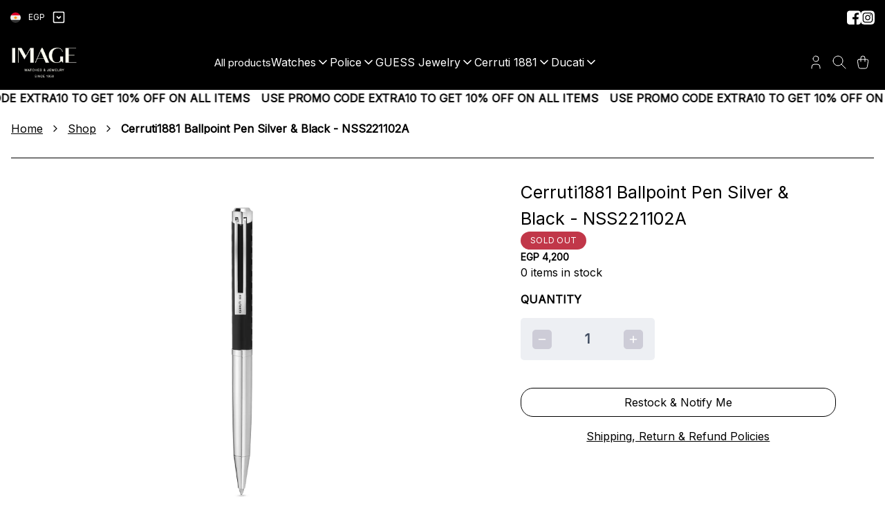

--- FILE ---
content_type: text/html; charset=utf-8
request_url: https://image-stores.com/en/shop/products/Cerruti1881-Ballpoint-Pen-Silver--Black---NSS221102A
body_size: 19883
content:
<!DOCTYPE html><html lang="en" dir="ltr"><head><meta charSet="UTF-8" data-next-head=""/><meta name="viewport" content="width=device-width, initial-scale=1.0" data-next-head=""/><link rel="icon" type="image/ico" href="https://bucket.zammit.shop/active-storage/rmvj6n4aeqbad4329g9d2pvj7l0y" data-next-head=""/><meta property="og:site_name" content="Image" data-next-head=""/><meta name="twitter:title" content="Image" data-next-head=""/><meta name="twitter:description" content="Shop for your favorite products from Image" data-next-head=""/><meta name="twitter:image" content="https://bucket.zammit.shop/active-storage/7xx0bc2yc59bdj2qhwy2g12tgn25" data-next-head=""/><meta name="twitter:site" content="https://image-stores.com/shop/products/Cerruti1881-Ballpoint-Pen-Silver--Black---NSS221102A" data-next-head=""/><meta name="google-site-verification" data-next-head=""/><link rel="canonical" href="https://image-stores.com/shop/products/Cerruti1881-Ballpoint-Pen-Silver--Black---NSS221102A" data-next-head=""/><title data-next-head="">Cerruti1881 Ballpoint Pen Silver &amp; Black - NSS221102A | Image</title><meta name="description" content="Cerruti 1881 Fine Writing Instrument - Men Blue Ink" data-next-head=""/><meta property="og:type" content="product" data-next-head=""/><meta property="og:title" content="Cerruti1881 Ballpoint Pen Silver &amp; Black - NSS221102A" data-next-head=""/><meta property="og:description" content="Cerruti 1881 Fine Writing Instrument - Men Blue Ink" data-next-head=""/><meta property="og:url" content="https://image-stores.com/shop/products/Cerruti1881-Ballpoint-Pen-Silver--Black---NSS221102A" data-next-head=""/><meta property="og:image" content="https://bucket.zammit.shop/active-storage/b7rc3j529k4n021j5cd4dfl4qfgw" data-next-head=""/><meta property="og:locale" content="en" data-next-head=""/><meta property="og:image:alt" content="Cerruti1881 Ballpoint Pen Silver &amp; Black - NSS221102A" data-next-head=""/><meta property="og:price:amount" content="4200.00" data-next-head=""/><meta property="og:price:currency" content="EGP" data-next-head=""/><meta property="product:google_product_category" data-next-head=""/><meta property="product:brand" content="Image" data-next-head=""/><meta property="product:availability" content="out of stock" data-next-head=""/><meta property="product:condition" content="new" data-next-head=""/><meta property="product:catalog_id" content="386852" data-next-head=""/><meta property="product:price:amount" content="4200.00" data-next-head=""/><meta property="product:price:currency" content="EGP" data-next-head=""/><meta property="product:retailer_item_id" content="386852" data-next-head=""/><link rel="preconnect" href="https://fonts.googleapis.com" crossorigin="anonymous"/><link rel="preconnect" href="https://fonts.gstatic.com" crossorigin="anonymous"/><link rel="dns-prefetch" href="https://fonts.gstatic.com"/><link rel="dns-prefetch" href="https://fonts.googleapis.com"/><link rel="preload" href="/_next/static/css/5fb09c81e8877abf.css" as="style"/><script type="application/ld+json" data-next-head="">{"@context":"https://schema.org/","@type":"Product","sku":"NSS221102A","image":["https://bucket.zammit.shop/active-storage/b7rc3j529k4n021j5cd4dfl4qfgw","https://bucket.zammit.shop/active-storage/5l94eeo3tgctvwgwo12sdr1hzhl1","https://bucket.zammit.shop/active-storage/sxtaldo90bkh7g63b8a4o4zoczdx"],"name":"Cerruti1881 Ballpoint Pen Silver & Black - NSS221102A","description":"Cerruti 1881 Fine Writing Instrument - Men Blue Ink","brand":{"@type":"Brand","name":"Image"},"offers":{"@type":"Offer","itemCondition":"https://schema.org/NewCondition","availability":"https://schema.org/OutOfStock ","price":"4200.00","priceCurrency":"EGP"}}</script><link rel="preload" as="image" imageSrcSet="https://bucket.zammit.shop/active-storage/b7rc3j529k4n021j5cd4dfl4qfgw 300w, https://bucket.zammit.shop/active-storage/bslulfxycowfrevgolnbr0q83767 768w, https://bucket.zammit.shop/active-storage/bslulfxycowfrevgolnbr0q83767 1024w, https://bucket.zammit.shop/active-storage/qcxm0x3uiosdu8zjt6cnithny24l 1500w" imageSizes="100vw" data-next-head=""/><link rel="preload" as="image" imageSrcSet="https://bucket.zammit.shop/active-storage/b7rc3j529k4n021j5cd4dfl4qfgw 300w, https://bucket.zammit.shop/active-storage/b7rc3j529k4n021j5cd4dfl4qfgw 300w, https://bucket.zammit.shop/active-storage/bslulfxycowfrevgolnbr0q83767 768w, https://bucket.zammit.shop/active-storage/bslulfxycowfrevgolnbr0q83767 1024w, https://bucket.zammit.shop/active-storage/qcxm0x3uiosdu8zjt6cnithny24l 1500w" imageSizes="(max-width: 900px) 100vw, 15vw" data-next-head=""/><style></style>
                <link
                  href="https://fonts.googleapis.com/css2?family=Inter&display=swap"
                  rel="preload"
                  as="style"
                  onload="this.onload=null;this.rel='stylesheet'"
                />
                <style></style><link rel="stylesheet" href="/_next/static/css/5fb09c81e8877abf.css" data-n-g=""/><noscript data-n-css=""></noscript><script defer="" noModule="" src="/_next/static/chunks/polyfills-42372ed130431b0a.js"></script><script src="/_next/static/chunks/webpack-ee8adfad68d35107.js" defer=""></script><script src="/_next/static/chunks/framework-dfa58d5906dfdec0.js" defer=""></script><script src="/_next/static/chunks/main-adc6f7e7a4bc450a.js" defer=""></script><script src="/_next/static/chunks/pages/_app-fa4d36a815931ed8.js" defer=""></script><script src="/_next/static/chunks/480-0794137f33eeeba5.js" defer=""></script><script src="/_next/static/chunks/58-cd634ba52f67f562.js" defer=""></script><script src="/_next/static/chunks/143-2bc1ea728f413f93.js" defer=""></script><script src="/_next/static/chunks/384-9702d10b9d7c90d1.js" defer=""></script><script src="/_next/static/chunks/pages/shop/products/%5Bhandle%5D-5956c11e91e63b5b.js" defer=""></script><script src="/_next/static/Zc2w_5iEIfMXsiTWj3i3t/_buildManifest.js" defer=""></script><script src="/_next/static/Zc2w_5iEIfMXsiTWj3i3t/_ssgManifest.js" defer=""></script><style data-emotion="mantine-ltr-global animation-151xhna">@-webkit-keyframes animation-151xhna{from,to{opacity:0.4;}50%{opacity:1;}}@keyframes animation-151xhna{from,to{opacity:0.4;}50%{opacity:1;}}</style><style data-emotion="mantine-ltr-global animation-1n86wj5">@-webkit-keyframes animation-1n86wj5{0%{-webkit-transform:translateX(-100%);-moz-transform:translateX(-100%);-ms-transform:translateX(-100%);transform:translateX(-100%);opacity:0;}100%{-webkit-transform:translateX(0);-moz-transform:translateX(0);-ms-transform:translateX(0);transform:translateX(0);opacity:1;}}@keyframes animation-1n86wj5{0%{-webkit-transform:translateX(-100%);-moz-transform:translateX(-100%);-ms-transform:translateX(-100%);transform:translateX(-100%);opacity:0;}100%{-webkit-transform:translateX(0);-moz-transform:translateX(0);-ms-transform:translateX(0);transform:translateX(0);opacity:1;}}</style><style data-emotion="mantine-ltr 1avyp1d hr6aor mycgtd xsxii3 1q9ke6 fz3pks 10h9l4c r4i8g0 m9wy0g 97awv4 qceo2b 111qdqv d8k4uu 4eddtv 1ujbd2v 1bwh0d8 1rohcws ohpx4f 848cgg 16q1i42 6lgkoi 1qtassh 3gorno k6i0kl 7a4l34 hkd1tr bdc7xu 1jcr1wr pmnxjm vs07qc k3ov3c 1puz5ts caxjnw x5rrzi 1wpc1xj 1lbf5z 118kyz7 1ryt1ht 1nezjlm 182lszw 1x1imqv 1f4pxi9 vivktf rzp991 10oc5a5 1fw9r9t 33l2kl sxjr2b va4kpt eare24 qmx4ks anf656 8pte4b s3hgqx gh5m3a ase10x duaovy 1v88hju kl6309 1coaruu 9lyhpm avc8ft 1yzo38i jx2zs6 1xmhki3">.mantine-ltr-hr6aor{display:-webkit-box;display:-webkit-flex;display:-ms-flexbox;display:flex;box-sizing:border-box;}.mantine-ltr-mycgtd{-webkit-flex:1;-ms-flex:1;flex:1;width:100vw;box-sizing:border-box;min-height:100vh;padding-top:calc(var(--mantine-header-height, 0px) + 0rem);padding-bottom:calc(var(--mantine-footer-height, 0px) + 0rem);padding-left:calc(var(--mantine-navbar-width, 0px) + 0rem);padding-right:calc(var(--mantine-aside-width, 0px) + 0rem);min-height:-webkit-fit-content;min-height:-moz-fit-content;min-height:fit-content;}@media (max-width: -0.0625em){.mantine-ltr-mycgtd{padding-left:0rem;padding-right:0rem;}}.mantine-ltr-xsxii3{box-sizing:border-box;display:-webkit-box;display:-webkit-flex;display:-ms-flexbox;display:flex;-webkit-flex-direction:row;-ms-flex-direction:row;flex-direction:row;-webkit-align-items:center;-webkit-box-align:center;-ms-flex-align:center;align-items:center;-webkit-box-flex-wrap:wrap;-webkit-flex-wrap:wrap;-ms-flex-wrap:wrap;flex-wrap:wrap;-webkit-box-pack:justify;-webkit-justify-content:space-between;justify-content:space-between;gap:1rem;padding:0.9375rem;}.mantine-ltr-xsxii3>*{box-sizing:border-box;-webkit-box-flex:0;-webkit-flex-grow:0;-ms-flex-positive:0;flex-grow:0;}.mantine-ltr-1q9ke6:only-child{margin:0 auto;}.mantine-ltr-fz3pks{box-sizing:border-box;display:-webkit-box;display:-webkit-flex;display:-ms-flexbox;display:flex;-webkit-flex-direction:row;-ms-flex-direction:row;flex-direction:row;-webkit-align-items:center;-webkit-box-align:center;-ms-flex-align:center;align-items:center;-webkit-box-flex-wrap:nowrap;-webkit-flex-wrap:nowrap;-ms-flex-wrap:nowrap;flex-wrap:nowrap;-webkit-box-pack:justify;-webkit-justify-content:space-between;justify-content:space-between;gap:0.625rem;cursor:pointer;width:5rem;}.mantine-ltr-fz3pks>*{box-sizing:border-box;-webkit-box-flex:0;-webkit-flex-grow:0;-ms-flex-positive:0;flex-grow:0;}.mantine-ltr-10h9l4c{margin:calc(-0rem / 2);display:-webkit-box;display:-webkit-flex;display:-ms-flexbox;display:flex;-webkit-box-flex-wrap:wrap;-webkit-flex-wrap:wrap;-ms-flex-wrap:wrap;flex-wrap:wrap;-webkit-box-pack:start;-ms-flex-pack:start;-webkit-justify-content:flex-start;justify-content:flex-start;-webkit-align-items:stretch;-webkit-box-align:stretch;-ms-flex-align:stretch;align-items:stretch;padding:0.9375rem;}.mantine-ltr-r4i8g0{box-sizing:border-box;-webkit-box-flex:0;-webkit-flex-grow:0;-ms-flex-positive:0;flex-grow:0;padding:calc(0rem / 2);-webkit-flex-basis:16.666666666666668%;-ms-flex-preferred-size:16.666666666666668%;flex-basis:16.666666666666668%;-webkit-flex-shrink:0;-ms-flex-negative:0;flex-shrink:0;max-width:16.666666666666668%;-webkit-align-items:center;-webkit-box-align:center;-ms-flex-align:center;align-items:center;-webkit-box-pack:start;-ms-flex-pack:start;-webkit-justify-content:flex-start;justify-content:flex-start;display:-webkit-box;display:-webkit-flex;display:-ms-flexbox;display:flex;}@media (min-width: 36em){.mantine-ltr-r4i8g0{-webkit-flex-shrink:0;-ms-flex-negative:0;flex-shrink:0;}}@media (min-width: 48em){.mantine-ltr-r4i8g0{-webkit-flex-shrink:0;-ms-flex-negative:0;flex-shrink:0;}}@media (min-width: 62em){.mantine-ltr-r4i8g0{-webkit-flex-shrink:0;-ms-flex-negative:0;flex-shrink:0;}}@media (min-width: 75em){.mantine-ltr-r4i8g0{-webkit-flex-shrink:0;-ms-flex-negative:0;flex-shrink:0;}}@media (min-width: 88em){.mantine-ltr-r4i8g0{-webkit-flex-shrink:0;-ms-flex-negative:0;flex-shrink:0;}}.mantine-ltr-m9wy0g{max-width:50%;width:-webkit-fit-content;width:-moz-fit-content;width:fit-content;height:3.125rem;}.mantine-ltr-97awv4{box-sizing:border-box;-webkit-box-flex:0;-webkit-flex-grow:0;-ms-flex-positive:0;flex-grow:0;padding:calc(0rem / 2);-webkit-flex-basis:58.333333333333336%;-ms-flex-preferred-size:58.333333333333336%;flex-basis:58.333333333333336%;-webkit-flex-shrink:0;-ms-flex-negative:0;flex-shrink:0;max-width:58.333333333333336%;-webkit-box-pack:center;-ms-flex-pack:center;-webkit-justify-content:center;justify-content:center;display:-webkit-box;display:-webkit-flex;display:-ms-flexbox;display:flex;}@media (min-width: 36em){.mantine-ltr-97awv4{-webkit-flex-shrink:0;-ms-flex-negative:0;flex-shrink:0;}}@media (min-width: 48em){.mantine-ltr-97awv4{-webkit-flex-shrink:0;-ms-flex-negative:0;flex-shrink:0;}}@media (min-width: 62em){.mantine-ltr-97awv4{-webkit-flex-shrink:0;-ms-flex-negative:0;flex-shrink:0;}}@media (min-width: 75em){.mantine-ltr-97awv4{-webkit-flex-shrink:0;-ms-flex-negative:0;flex-shrink:0;}}@media (min-width: 88em){.mantine-ltr-97awv4{-webkit-flex-shrink:0;-ms-flex-negative:0;flex-shrink:0;}}.mantine-ltr-qceo2b{box-sizing:border-box;display:-webkit-box;display:-webkit-flex;display:-ms-flexbox;display:flex;-webkit-flex-direction:row;-ms-flex-direction:row;flex-direction:row;-webkit-align-items:center;-webkit-box-align:center;-ms-flex-align:center;align-items:center;-webkit-box-flex-wrap:wrap;-webkit-flex-wrap:wrap;-ms-flex-wrap:wrap;flex-wrap:wrap;-webkit-box-pack:center;-ms-flex-pack:center;-webkit-justify-content:center;justify-content:center;gap:0.625rem;-webkit-flex:1;-ms-flex:1;flex:1;}.mantine-ltr-qceo2b>*{box-sizing:border-box;-webkit-box-flex:0;-webkit-flex-grow:0;-ms-flex-positive:0;flex-grow:0;}.mantine-ltr-111qdqv{box-sizing:border-box;-webkit-box-flex:0;-webkit-flex-grow:0;-ms-flex-positive:0;flex-grow:0;padding:calc(0rem / 2);margin-left:0;-webkit-flex-basis:25%;-ms-flex-preferred-size:25%;flex-basis:25%;-webkit-flex-shrink:0;-ms-flex-negative:0;flex-shrink:0;max-width:25%;display:-webkit-box;display:-webkit-flex;display:-ms-flexbox;display:flex;}@media (min-width: 36em){.mantine-ltr-111qdqv{-webkit-flex-shrink:0;-ms-flex-negative:0;flex-shrink:0;}}@media (min-width: 48em){.mantine-ltr-111qdqv{-webkit-flex-shrink:0;-ms-flex-negative:0;flex-shrink:0;}}@media (min-width: 62em){.mantine-ltr-111qdqv{-webkit-flex-shrink:0;-ms-flex-negative:0;flex-shrink:0;}}@media (min-width: 75em){.mantine-ltr-111qdqv{-webkit-flex-shrink:0;-ms-flex-negative:0;flex-shrink:0;}}@media (min-width: 88em){.mantine-ltr-111qdqv{-webkit-flex-shrink:0;-ms-flex-negative:0;flex-shrink:0;}}.mantine-ltr-d8k4uu{box-sizing:border-box;display:-webkit-box;display:-webkit-flex;display:-ms-flexbox;display:flex;-webkit-flex-direction:row;-ms-flex-direction:row;flex-direction:row;-webkit-align-items:center;-webkit-box-align:center;-ms-flex-align:center;align-items:center;-webkit-box-flex-wrap:wrap;-webkit-flex-wrap:wrap;-ms-flex-wrap:wrap;flex-wrap:wrap;-webkit-box-pack:start;-ms-flex-pack:start;-webkit-justify-content:flex-start;justify-content:flex-start;gap:0rem;}.mantine-ltr-d8k4uu>*{box-sizing:border-box;-webkit-box-flex:0;-webkit-flex-grow:0;-ms-flex-positive:0;flex-grow:0;}.mantine-ltr-4eddtv{height:100%;padding:20px 16px;}.mantine-ltr-1ujbd2v{display:-webkit-box;display:-webkit-flex;display:-ms-flexbox;display:flex;-webkit-align-items:center;-webkit-box-align:center;-ms-flex-align:center;align-items:center;}.mantine-ltr-1bwh0d8{padding-bottom:0rem;}.mantine-ltr-1rohcws{margin:calc(-4.375rem / 2);display:-webkit-box;display:-webkit-flex;display:-ms-flexbox;display:flex;-webkit-box-flex-wrap:wrap;-webkit-flex-wrap:wrap;-ms-flex-wrap:wrap;flex-wrap:wrap;-webkit-box-pack:start;-ms-flex-pack:start;-webkit-justify-content:flex-start;justify-content:flex-start;-webkit-align-items:stretch;-webkit-box-align:stretch;-ms-flex-align:stretch;align-items:stretch;margin-right:1.25rem;}.mantine-ltr-ohpx4f{box-sizing:border-box;-webkit-box-flex:0;-webkit-flex-grow:0;-ms-flex-positive:0;flex-grow:0;padding:calc(4.375rem / 2);-webkit-flex-basis:58.333333333333336%;-ms-flex-preferred-size:58.333333333333336%;flex-basis:58.333333333333336%;-webkit-flex-shrink:0;-ms-flex-negative:0;flex-shrink:0;max-width:58.333333333333336%;}@media (min-width: 36em){.mantine-ltr-ohpx4f{-webkit-flex-shrink:0;-ms-flex-negative:0;flex-shrink:0;}}@media (min-width: 48em){.mantine-ltr-ohpx4f{-webkit-flex-shrink:0;-ms-flex-negative:0;flex-shrink:0;}}@media (min-width: 62em){.mantine-ltr-ohpx4f{-webkit-flex-shrink:0;-ms-flex-negative:0;flex-shrink:0;}}@media (min-width: 75em){.mantine-ltr-ohpx4f{-webkit-flex-shrink:0;-ms-flex-negative:0;flex-shrink:0;}}@media (min-width: 88em){.mantine-ltr-ohpx4f{-webkit-flex-shrink:0;-ms-flex-negative:0;flex-shrink:0;}}.mantine-ltr-848cgg{object-fit:contain;}.mantine-ltr-16q1i42{object-fit:contain;}.mantine-ltr-16q1i42:hover{cursor:-webkit-zoom-in;cursor:zoom-in;}.mantine-ltr-6lgkoi{display:-webkit-box;display:-webkit-flex;display:-ms-flexbox;display:flex;-webkit-flex-direction:column;-ms-flex-direction:column;flex-direction:column;-webkit-align-items:center;-webkit-box-align:center;-ms-flex-align:center;align-items:center;margin-bottom:1.875rem;}.mantine-ltr-1qtassh{margin-bottom:20px;position:relative;width:100%;height:500px;}.mantine-ltr-3gorno{height:6.25rem;overflow:hidden;}.mantine-ltr-k6i0kl{display:-webkit-box;display:-webkit-flex;display:-ms-flexbox;display:flex;-webkit-flex-direction:row;-ms-flex-direction:row;flex-direction:row;height:6.25rem;margin-right:calc(0.9375rem * -1);}.mantine-ltr-7a4l34{position:relative;width:100%;}.mantine-ltr-hkd1tr{position:relative;-webkit-flex:0 0 15%;-ms-flex:0 0 15%;flex:0 0 15%;padding-right:0.9375rem;}.mantine-ltr-bdc7xu{cursor:pointer;position:relative;min-width:102px;height:100%;}.mantine-ltr-1jcr1wr{max-width:100%;}.mantine-ltr-pmnxjm{box-sizing:border-box;-webkit-box-flex:0;-webkit-flex-grow:0;-ms-flex-positive:0;flex-grow:0;padding:calc(4.375rem / 2);-webkit-flex-basis:41.66666666666667%;-ms-flex-preferred-size:41.66666666666667%;flex-basis:41.66666666666667%;-webkit-flex-shrink:0;-ms-flex-negative:0;flex-shrink:0;max-width:41.66666666666667%;}@media (min-width: 36em){.mantine-ltr-pmnxjm{-webkit-flex-shrink:0;-ms-flex-negative:0;flex-shrink:0;}}@media (min-width: 48em){.mantine-ltr-pmnxjm{-webkit-flex-shrink:0;-ms-flex-negative:0;flex-shrink:0;}}@media (min-width: 62em){.mantine-ltr-pmnxjm{-webkit-flex-shrink:0;-ms-flex-negative:0;flex-shrink:0;}}@media (min-width: 75em){.mantine-ltr-pmnxjm{-webkit-flex-shrink:0;-ms-flex-negative:0;flex-shrink:0;}}@media (min-width: 88em){.mantine-ltr-pmnxjm{-webkit-flex-shrink:0;-ms-flex-negative:0;flex-shrink:0;}}.mantine-ltr-vs07qc{display:-webkit-box;display:-webkit-flex;display:-ms-flexbox;display:flex;-webkit-flex-direction:column;-ms-flex-direction:column;flex-direction:column;-webkit-align-items:stretch;-webkit-box-align:stretch;-ms-flex-align:stretch;align-items:stretch;-webkit-box-pack:start;-ms-flex-pack:start;-webkit-justify-content:flex-start;justify-content:flex-start;gap:1.25rem;}.mantine-ltr-k3ov3c{box-sizing:border-box;display:-webkit-box;display:-webkit-flex;display:-ms-flexbox;display:flex;-webkit-flex-direction:row;-ms-flex-direction:row;flex-direction:row;-webkit-align-items:center;-webkit-box-align:center;-ms-flex-align:center;align-items:center;-webkit-box-flex-wrap:wrap;-webkit-flex-wrap:wrap;-ms-flex-wrap:wrap;flex-wrap:wrap;-webkit-box-pack:start;-ms-flex-pack:start;-webkit-justify-content:flex-start;justify-content:flex-start;gap:1rem;}.mantine-ltr-k3ov3c>*{box-sizing:border-box;-webkit-box-flex:0;-webkit-flex-grow:0;-ms-flex-positive:0;flex-grow:0;}.mantine-ltr-1puz5ts{box-sizing:border-box;display:-webkit-box;display:-webkit-flex;display:-ms-flexbox;display:flex;-webkit-flex-direction:row;-ms-flex-direction:row;flex-direction:row;-webkit-align-items:center;-webkit-box-align:center;-ms-flex-align:center;align-items:center;-webkit-box-flex-wrap:wrap;-webkit-flex-wrap:wrap;-ms-flex-wrap:wrap;flex-wrap:wrap;-webkit-box-pack:justify;-webkit-justify-content:space-between;justify-content:space-between;gap:1rem;margin-top:0rem;margin-bottom:0rem;}.mantine-ltr-1puz5ts>*{box-sizing:border-box;-webkit-box-flex:0;-webkit-flex-grow:0;-ms-flex-positive:0;flex-grow:0;}.mantine-ltr-caxjnw{display:-webkit-box;display:-webkit-flex;display:-ms-flexbox;display:flex;-webkit-flex-direction:column;-ms-flex-direction:column;flex-direction:column;-webkit-align-items:stretch;-webkit-box-align:stretch;-ms-flex-align:stretch;align-items:stretch;-webkit-box-pack:start;-ms-flex-pack:start;-webkit-justify-content:flex-start;justify-content:flex-start;gap:1rem;}.mantine-ltr-x5rrzi{width:100%;display:-webkit-box;display:-webkit-flex;display:-ms-flexbox;display:flex;gap:1rem;-webkit-box-flex-wrap:nowrap;-webkit-flex-wrap:nowrap;-ms-flex-wrap:nowrap;flex-wrap:nowrap;}.mantine-ltr-1wpc1xj{display:-webkit-box;display:-webkit-flex;display:-ms-flexbox;display:flex;-webkit-align-items:center;-webkit-box-align:center;-ms-flex-align:center;align-items:center;-webkit-box-pack:center;-ms-flex-pack:center;-webkit-justify-content:center;justify-content:center;height:100%;overflow:visible;}.mantine-ltr-1lbf5z{white-space:nowrap;height:100%;overflow:hidden;display:-webkit-box;display:-webkit-flex;display:-ms-flexbox;display:flex;-webkit-align-items:center;-webkit-box-align:center;-ms-flex-align:center;align-items:center;overflow:visible;}.mantine-ltr-118kyz7{box-sizing:border-box;display:-webkit-box;display:-webkit-flex;display:-ms-flexbox;display:flex;-webkit-flex-direction:row;-ms-flex-direction:row;flex-direction:row;-webkit-align-items:center;-webkit-box-align:center;-ms-flex-align:center;align-items:center;-webkit-box-flex-wrap:wrap;-webkit-flex-wrap:wrap;-ms-flex-wrap:wrap;flex-wrap:wrap;-webkit-box-pack:center;-ms-flex-pack:center;-webkit-justify-content:center;justify-content:center;gap:1rem;margin-top:0.625rem;}.mantine-ltr-118kyz7>*{box-sizing:border-box;-webkit-box-flex:0;-webkit-flex-grow:0;-ms-flex-positive:0;flex-grow:0;}.mantine-ltr-1ryt1ht{white-space:nowrap;height:100%;overflow:hidden;display:-webkit-box;display:-webkit-flex;display:-ms-flexbox;display:flex;-webkit-align-items:center;-webkit-box-align:center;-ms-flex-align:center;align-items:center;}.mantine-ltr-1nezjlm{font-family:"Inter"!important;top:0;left:0;right:0;z-index:100;height:auto;max-height:auto;position:fixed;box-sizing:border-box;background-color:#fff;position:relative;}.mantine-ltr-182lszw{display:-webkit-box;display:-webkit-flex;display:-ms-flexbox;display:flex;-webkit-box-pack:center;-ms-flex-pack:center;-webkit-justify-content:center;justify-content:center;-webkit-align-items:center;-webkit-box-align:center;-ms-flex-align:center;align-items:center;background-color:#ffffffff;padding:0px 0px 0px 0px;margin:0px 0px 0px 0px;}.mantine-ltr-1x1imqv{box-sizing:border-box;background:#ffffff;}.mantine-ltr-1f4pxi9{box-sizing:border-box;display:-webkit-box;display:-webkit-flex;display:-ms-flexbox;display:flex;-webkit-flex-direction:row;-ms-flex-direction:row;flex-direction:row;-webkit-align-items:center;-webkit-box-align:center;-ms-flex-align:center;align-items:center;-webkit-box-flex-wrap:wrap;-webkit-flex-wrap:wrap;-ms-flex-wrap:wrap;flex-wrap:wrap;-webkit-box-pack:start;-ms-flex-pack:start;-webkit-justify-content:flex-start;justify-content:flex-start;gap:0.3125rem;cursor:pointer;}.mantine-ltr-1f4pxi9>*{box-sizing:border-box;-webkit-box-flex:0;-webkit-flex-grow:0;-ms-flex-positive:0;flex-grow:0;}.mantine-ltr-vivktf{box-sizing:border-box;display:-webkit-box;display:-webkit-flex;display:-ms-flexbox;display:flex;-webkit-flex-direction:row;-ms-flex-direction:row;flex-direction:row;-webkit-align-items:center;-webkit-box-align:center;-ms-flex-align:center;align-items:center;-webkit-box-flex-wrap:wrap;-webkit-flex-wrap:wrap;-ms-flex-wrap:wrap;flex-wrap:wrap;-webkit-box-pack:center;-ms-flex-pack:center;-webkit-justify-content:center;justify-content:center;gap:1.25rem;}.mantine-ltr-vivktf>*{box-sizing:border-box;-webkit-box-flex:0;-webkit-flex-grow:0;-ms-flex-positive:0;flex-grow:0;}.mantine-ltr-rzp991{display:-webkit-box;display:-webkit-flex;display:-ms-flexbox;display:flex;-webkit-align-items:center;-webkit-box-align:center;-ms-flex-align:center;align-items:center;-webkit-box-pack:justify;-webkit-justify-content:space-between;justify-content:space-between;border-radius:5px;background-color:#EDEFF3;width:194px;padding-right:1.0625rem;padding-left:1.0625rem;padding-top:0.9375rem;padding-bottom:0.9375rem;}.mantine-ltr-10oc5a5{border:0;border-top-width:0.0625rem;border-top-color:#000000ff;border-top-style:solid;margin:0;margin-top:1.875rem;margin-bottom:1.875rem;}.mantine-ltr-1fw9r9t{right:0;bottom:0;width:100%;position:static;z-index:1;background-color:#ffffff;margin-top:2.5rem;padding-top:0rem;padding-bottom:0rem;}.mantine-ltr-33l2kl{font-family:"Inter"!important;-webkit-tap-highlight-color:transparent;color:#ffffffff;font-size:0.9375rem;line-height:1.55;-webkit-text-decoration:none;text-decoration:none;font-weight:400;text-align:start;}.mantine-ltr-33l2kl:focus{outline-offset:0.125rem;outline:0.125rem solid #339af0;}.mantine-ltr-33l2kl:focus:not(:focus-visible){outline:none;}.mantine-ltr-sxjr2b{font-family:"Inter"!important;-webkit-tap-highlight-color:transparent;color:#ffffffff;font-size:1rem;line-height:1.55;-webkit-text-decoration:none;text-decoration:none;font-weight:400;text-align:start;}.mantine-ltr-sxjr2b:focus{outline-offset:0.125rem;outline:0.125rem solid #339af0;}.mantine-ltr-sxjr2b:focus:not(:focus-visible){outline:none;}.mantine-ltr-va4kpt{font-family:"Inter"!important;-webkit-tap-highlight-color:transparent;color:inherit;font-size:inherit;line-height:1.55;-webkit-text-decoration:none;text-decoration:none;text-align:start;background-color:transparent;cursor:pointer;padding:0;border:0;color:#1c7ed6;font-weight:400;color:#000000ff;-webkit-text-decoration:underline;text-decoration:underline;}.mantine-ltr-va4kpt:focus{outline-offset:0.125rem;outline:0.125rem solid #339af0;}.mantine-ltr-va4kpt:focus:not(:focus-visible){outline:none;}@media (hover: hover){.mantine-ltr-va4kpt:hover{-webkit-text-decoration:underline;text-decoration:underline;}}@media (hover: none){.mantine-ltr-va4kpt:active{-webkit-text-decoration:underline;text-decoration:underline;}}.mantine-ltr-va4kpt:hover{color:#000000ff;-webkit-text-decoration:underline;text-decoration:underline;}.mantine-ltr-eare24{font-family:"Inter"!important;-webkit-tap-highlight-color:transparent;color:inherit;font-size:0.875rem;line-height:1.55;-webkit-text-decoration:none;text-decoration:none;text-align:start;margin-left:0.625rem;margin-right:0.625rem;color:#495057;line-height:1;display:-webkit-box;display:-webkit-flex;display:-ms-flexbox;display:flex;-webkit-align-items:center;-webkit-box-align:center;-ms-flex-align:center;align-items:center;-webkit-box-pack:center;-ms-flex-pack:center;-webkit-justify-content:center;justify-content:center;}.mantine-ltr-eare24:focus{outline-offset:0.125rem;outline:0.125rem solid #339af0;}.mantine-ltr-eare24:focus:not(:focus-visible){outline:none;}.mantine-ltr-qmx4ks{font-family:"Inter"!important;-webkit-tap-highlight-color:transparent;color:inherit;font-size:inherit;line-height:1.55;-webkit-text-decoration:none;text-decoration:none;text-align:start;line-height:1;white-space:nowrap;-webkit-tap-highlight-color:transparent;font-weight:700;color:#000000ff;text-overflow:ellipsis;overflow:hidden;}.mantine-ltr-qmx4ks:focus{outline-offset:0.125rem;outline:0.125rem solid #339af0;}.mantine-ltr-qmx4ks:focus:not(:focus-visible){outline:none;}.mantine-ltr-qmx4ks:hover{color:#000000ff;-webkit-text-decoration:none;text-decoration:none;}.mantine-ltr-anf656{font-family:"Inter"!important;-webkit-tap-highlight-color:transparent;color:#ffffffff;font-size:0.75rem;line-height:1.55;-webkit-text-decoration:none;text-decoration:none;font-weight:400;text-align:start;}.mantine-ltr-anf656:focus{outline-offset:0.125rem;outline:0.125rem solid #339af0;}.mantine-ltr-anf656:focus:not(:focus-visible){outline:none;}.mantine-ltr-8pte4b{-webkit-tap-highlight-color:transparent;font-family:"Inter"!important;cursor:pointer;border:0;padding:0;-webkit-appearance:none;-moz-appearance:none;-ms-appearance:none;appearance:none;font-size:1rem;background-color:transparent;text-align:left;color:#000;-webkit-text-decoration:none;text-decoration:none;box-sizing:border-box;position:relative;border-radius:18px;padding:0;line-height:1;display:-webkit-box;display:-webkit-flex;display:-ms-flexbox;display:flex;-webkit-align-items:center;-webkit-box-align:center;-ms-flex-align:center;align-items:center;-webkit-box-pack:center;-ms-flex-pack:center;-webkit-justify-content:center;justify-content:center;height:2.125rem;min-height:2.125rem;width:2.125rem;min-width:2.125rem;border:0.0625rem solid transparent;background-color:transparent;color:#868e96;}.mantine-ltr-8pte4b:focus{outline-offset:0.125rem;outline:0.125rem solid #339af0;}.mantine-ltr-8pte4b:focus:not(:focus-visible){outline:none;}.mantine-ltr-8pte4b:active{-webkit-transform:translateY(0.0625rem);-moz-transform:translateY(0.0625rem);-ms-transform:translateY(0.0625rem);transform:translateY(0.0625rem);}.mantine-ltr-8pte4b [data-action-icon-loader]{max-width:70%;}.mantine-ltr-8pte4b:disabled,.mantine-ltr-8pte4b[data-disabled]{color:#ced4da;cursor:not-allowed;background-image:none;pointer-events:none;}.mantine-ltr-8pte4b:disabled:active,.mantine-ltr-8pte4b[data-disabled]:active{-webkit-transform:none;-moz-transform:none;-ms-transform:none;transform:none;}.mantine-ltr-8pte4b[data-loading]{pointer-events:none;}.mantine-ltr-8pte4b[data-loading]::before{content:"";position:absolute;top:-0.0625rem;right:-0.0625rem;left:-0.0625rem;bottom:-0.0625rem;background-color:rgba(255, 255, 255, .5);border-radius:18px;cursor:not-allowed;}.mantine-ltr-s3hgqx{cursor:pointer;position:relative;min-width:102px;height:100%;border-bottom:2px solid #000000ff;}.mantine-ltr-gh5m3a{font-family:"Inter"!important;-webkit-tap-highlight-color:transparent;color:inherit;font-size:inherit;line-height:1.55;-webkit-text-decoration:none;text-decoration:none;text-align:start;font-family:"Inter"!important;font-weight:700;font-size:undefinedpx;line-height:1.35;margin:0;color:#000000ff;margin:30px 0;}.mantine-ltr-gh5m3a:focus{outline-offset:0.125rem;outline:0.125rem solid #339af0;}.mantine-ltr-gh5m3a:focus:not(:focus-visible){outline:none;}.mantine-ltr-ase10x{font-family:"Inter"!important;-webkit-tap-highlight-color:transparent;color:inherit;font-size:inherit;line-height:1.55;-webkit-text-decoration:none;text-decoration:none;text-align:start;color:#000000ff;max-width:100%;}.mantine-ltr-ase10x:focus{outline-offset:0.125rem;outline:0.125rem solid #339af0;}.mantine-ltr-ase10x:focus:not(:focus-visible){outline:none;}.mantine-ltr-ase10x img{max-width:100%;height:auto;}.mantine-ltr-duaovy{font-family:"Inter"!important;-webkit-tap-highlight-color:transparent;color:#000000ff;font-size:1.5625rem;line-height:1.55;-webkit-text-decoration:none;text-decoration:none;font-weight:500;text-align:start;}.mantine-ltr-duaovy:focus{outline-offset:0.125rem;outline:0.125rem solid #339af0;}.mantine-ltr-duaovy:focus:not(:focus-visible){outline:none;}.mantine-ltr-1v88hju{font-family:"Inter"!important;-webkit-tap-highlight-color:transparent;color:#000000ff;font-size:14px;line-height:1.55;-webkit-text-decoration:none;text-decoration:none;font-weight:900;text-align:start;}.mantine-ltr-1v88hju:focus{outline-offset:0.125rem;outline:0.125rem solid #339af0;}.mantine-ltr-1v88hju:focus:not(:focus-visible){outline:none;}.mantine-ltr-kl6309{font-family:"Inter"!important;-webkit-tap-highlight-color:transparent;color:inherit;font-size:inherit;line-height:1.55;-webkit-text-decoration:none;text-decoration:none;text-align:start;margin-bottom:0.9375rem;}.mantine-ltr-kl6309:focus{outline-offset:0.125rem;outline:0.125rem solid #339af0;}.mantine-ltr-kl6309:focus:not(:focus-visible){outline:none;}.mantine-ltr-1coaruu{font-family:"Inter"!important;-webkit-tap-highlight-color:transparent;color:#000000ff;font-size:1rem;line-height:1.55;-webkit-text-decoration:none;text-decoration:none;font-weight:700;text-align:start;margin-bottom:0.9375rem;}.mantine-ltr-1coaruu:focus{outline-offset:0.125rem;outline:0.125rem solid #339af0;}.mantine-ltr-1coaruu:focus:not(:focus-visible){outline:none;}.mantine-ltr-9lyhpm{-webkit-tap-highlight-color:transparent;font-family:"Inter"!important;cursor:pointer;border:0;padding:0;-webkit-appearance:none;-moz-appearance:none;-ms-appearance:none;appearance:none;font-size:1rem;background-color:transparent;text-align:left;color:#000;-webkit-text-decoration:none;text-decoration:none;box-sizing:border-box;height:2.25rem;padding-left:1.125rem;padding-right:1.125rem;font-family:"Inter"!important;-webkit-tap-highlight-color:transparent;display:inline-block;width:auto;border-radius:18px;font-weight:600;position:relative;line-height:1;font-size:0.875rem;-webkit-user-select:none;-moz-user-select:none;-ms-user-select:none;user-select:none;cursor:pointer;border:0.0625rem solid transparent;background-color:#228be6;color:#fff;font-weight:400;text-transform:capitalize;color:#ffffffff;background-color:#000000ff;border-color:#000000ff;padding:5px;border-radius:5px;width:28px;height:28px;}.mantine-ltr-9lyhpm:focus{outline-offset:0.125rem;outline:0.125rem solid #339af0;}.mantine-ltr-9lyhpm:focus:not(:focus-visible){outline:none;}.mantine-ltr-9lyhpm:focus{outline-offset:0.125rem;outline:0.125rem solid #339af0;}.mantine-ltr-9lyhpm:focus:not(:focus-visible){outline:none;}@media (hover: hover){.mantine-ltr-9lyhpm:hover{background-color:#1c7ed6;}}@media (hover: none){.mantine-ltr-9lyhpm:active{background-color:#1c7ed6;}}.mantine-ltr-9lyhpm:active{-webkit-transform:translateY(0.0625rem);-moz-transform:translateY(0.0625rem);-ms-transform:translateY(0.0625rem);transform:translateY(0.0625rem);}.mantine-ltr-9lyhpm:disabled,.mantine-ltr-9lyhpm[data-disabled]{border-color:transparent;background-color:#e9ecef;color:#adb5bd;cursor:not-allowed;background-image:none;pointer-events:none;}.mantine-ltr-9lyhpm:disabled:active,.mantine-ltr-9lyhpm[data-disabled]:active{-webkit-transform:none;-moz-transform:none;-ms-transform:none;transform:none;}.mantine-ltr-9lyhpm[data-loading]{pointer-events:none;}.mantine-ltr-9lyhpm[data-loading]::before{content:"";position:absolute;top:-0.0625rem;right:-0.0625rem;left:-0.0625rem;bottom:-0.0625rem;background-color:rgba(255, 255, 255, .5);border-radius:18px;cursor:not-allowed;}.mantine-ltr-9lyhpm:hover{-webkit-text-decoration:none;text-decoration:none;background-color:#000000ff;}.mantine-ltr-9lyhpm:hover[href]{color:#ffffffff;}.mantine-ltr-9lyhpm[data-disabled]{color:#fff;background-color:#CDCCD7;}.mantine-ltr-avc8ft{font-family:"Inter"!important;-webkit-tap-highlight-color:transparent;color:#404C60;font-size:1.25rem;line-height:1.55;-webkit-text-decoration:none;text-decoration:none;font-weight:900;text-align:start;}.mantine-ltr-avc8ft:focus{outline-offset:0.125rem;outline:0.125rem solid #339af0;}.mantine-ltr-avc8ft:focus:not(:focus-visible){outline:none;}.mantine-ltr-1yzo38i{-webkit-tap-highlight-color:transparent;font-family:"Inter"!important;cursor:pointer;border:0;padding:0;-webkit-appearance:none;-moz-appearance:none;-ms-appearance:none;appearance:none;font-size:1rem;background-color:transparent;text-align:left;color:#000;-webkit-text-decoration:none;text-decoration:none;box-sizing:border-box;height:2.625rem;padding-left:1.375rem;padding-right:1.375rem;font-family:"Inter"!important;-webkit-tap-highlight-color:transparent;display:inline-block;width:auto;border-radius:18px;font-weight:600;position:relative;line-height:1;font-size:1rem;-webkit-user-select:none;-moz-user-select:none;-ms-user-select:none;user-select:none;cursor:pointer;border:0.0625rem solid #228be6;background-color:transparent;color:#228be6;font-weight:400;text-transform:capitalize;color:#000000ff;background-color:#ffffffff;border-color:#000000ff;-webkit-flex:1;-ms-flex:1;flex:1;color:#000000ff!important;background-color:#ffffffff!important;border-color:#000000ff!important;}.mantine-ltr-1yzo38i:focus{outline-offset:0.125rem;outline:0.125rem solid #339af0;}.mantine-ltr-1yzo38i:focus:not(:focus-visible){outline:none;}.mantine-ltr-1yzo38i:focus{outline-offset:0.125rem;outline:0.125rem solid #339af0;}.mantine-ltr-1yzo38i:focus:not(:focus-visible){outline:none;}@media (hover: hover){.mantine-ltr-1yzo38i:hover{background-color:rgba(231, 245, 255, 0.35);}}@media (hover: none){.mantine-ltr-1yzo38i:active{background-color:rgba(231, 245, 255, 0.35);}}.mantine-ltr-1yzo38i:active{-webkit-transform:translateY(0.0625rem);-moz-transform:translateY(0.0625rem);-ms-transform:translateY(0.0625rem);transform:translateY(0.0625rem);}.mantine-ltr-1yzo38i:disabled,.mantine-ltr-1yzo38i[data-disabled]{border-color:transparent;background-color:#e9ecef;color:#adb5bd;cursor:not-allowed;background-image:none;pointer-events:none;}.mantine-ltr-1yzo38i:disabled:active,.mantine-ltr-1yzo38i[data-disabled]:active{-webkit-transform:none;-moz-transform:none;-ms-transform:none;transform:none;}.mantine-ltr-1yzo38i[data-loading]{pointer-events:none;}.mantine-ltr-1yzo38i[data-loading]::before{content:"";position:absolute;top:-0.0625rem;right:-0.0625rem;left:-0.0625rem;bottom:-0.0625rem;background-color:rgba(255, 255, 255, .5);border-radius:18px;cursor:not-allowed;}.mantine-ltr-1yzo38i:hover{-webkit-text-decoration:none;text-decoration:none;background-color:#ffffffff;}.mantine-ltr-1yzo38i:hover[href]{color:#000000ff;}.mantine-ltr-1yzo38i[data-disabled]{color:#fff;background-color:#CDCCD7;}.mantine-ltr-1yzo38i[data-disabled]{pointer-events:all;}.mantine-ltr-jx2zs6{-webkit-tap-highlight-color:transparent;font-family:"Inter"!important;cursor:pointer;border:0;padding:0;-webkit-appearance:none;-moz-appearance:none;-ms-appearance:none;appearance:none;font-size:1rem;background-color:transparent;text-align:left;color:#000;-webkit-text-decoration:none;text-decoration:none;box-sizing:border-box;height:2.625rem;padding-left:1.375rem;padding-right:1.375rem;font-family:"Inter"!important;-webkit-tap-highlight-color:transparent;display:inline-block;width:auto;border-radius:18px;font-weight:600;position:relative;line-height:1;font-size:1rem;-webkit-user-select:none;-moz-user-select:none;-ms-user-select:none;user-select:none;cursor:pointer;border:0.0625rem solid transparent;background-color:#228be6;color:#fff;font-weight:400;text-transform:capitalize;color:#ffffffff;background-color:#000000ff;border-color:#000000ff;-webkit-flex:1;-ms-flex:1;flex:1;color:#ffffffff!important;background-color:#000000ff!important;border-color:#000000ff!important;}.mantine-ltr-jx2zs6:focus{outline-offset:0.125rem;outline:0.125rem solid #339af0;}.mantine-ltr-jx2zs6:focus:not(:focus-visible){outline:none;}.mantine-ltr-jx2zs6:focus{outline-offset:0.125rem;outline:0.125rem solid #339af0;}.mantine-ltr-jx2zs6:focus:not(:focus-visible){outline:none;}@media (hover: hover){.mantine-ltr-jx2zs6:hover{background-color:#1c7ed6;}}@media (hover: none){.mantine-ltr-jx2zs6:active{background-color:#1c7ed6;}}.mantine-ltr-jx2zs6:active{-webkit-transform:translateY(0.0625rem);-moz-transform:translateY(0.0625rem);-ms-transform:translateY(0.0625rem);transform:translateY(0.0625rem);}.mantine-ltr-jx2zs6:disabled,.mantine-ltr-jx2zs6[data-disabled]{border-color:transparent;background-color:#e9ecef;color:#adb5bd;cursor:not-allowed;background-image:none;pointer-events:none;}.mantine-ltr-jx2zs6:disabled:active,.mantine-ltr-jx2zs6[data-disabled]:active{-webkit-transform:none;-moz-transform:none;-ms-transform:none;transform:none;}.mantine-ltr-jx2zs6[data-loading]{pointer-events:none;}.mantine-ltr-jx2zs6[data-loading]::before{content:"";position:absolute;top:-0.0625rem;right:-0.0625rem;left:-0.0625rem;bottom:-0.0625rem;background-color:rgba(255, 255, 255, .5);border-radius:18px;cursor:not-allowed;}.mantine-ltr-jx2zs6:hover{-webkit-text-decoration:none;text-decoration:none;background-color:#000000ff;}.mantine-ltr-jx2zs6:hover[href]{color:#ffffffff;}.mantine-ltr-jx2zs6[data-disabled]{color:#fff;background-color:#CDCCD7;}.mantine-ltr-jx2zs6[data-disabled]{pointer-events:all;}.mantine-ltr-1xmhki3{-webkit-tap-highlight-color:transparent;font-family:"Inter"!important;cursor:pointer;border:0;padding:0;-webkit-appearance:none;-moz-appearance:none;-ms-appearance:none;appearance:none;font-size:1rem;background-color:transparent;text-align:left;color:#000;-webkit-text-decoration:none;text-decoration:none;box-sizing:border-box;height:2.25rem;padding-left:1.125rem;padding-right:1.125rem;font-family:"Inter"!important;-webkit-tap-highlight-color:transparent;display:inline-block;width:auto;border-radius:18px;font-weight:600;position:relative;line-height:1;font-size:0.875rem;-webkit-user-select:none;-moz-user-select:none;-ms-user-select:none;user-select:none;cursor:pointer;border:0.0625rem solid #228be6;background-color:transparent;color:#228be6;font-weight:400;text-transform:capitalize;color:#000000ff;background-color:#ffffffff;border-color:#000000ff;color:#000000ff;font-size:16px;font-weight:400;border:none;-webkit-text-decoration:underline;text-decoration:underline;background-color:transparent;}.mantine-ltr-1xmhki3:focus{outline-offset:0.125rem;outline:0.125rem solid #339af0;}.mantine-ltr-1xmhki3:focus:not(:focus-visible){outline:none;}.mantine-ltr-1xmhki3:focus{outline-offset:0.125rem;outline:0.125rem solid #339af0;}.mantine-ltr-1xmhki3:focus:not(:focus-visible){outline:none;}@media (hover: hover){.mantine-ltr-1xmhki3:hover{background-color:rgba(231, 245, 255, 0.35);}}@media (hover: none){.mantine-ltr-1xmhki3:active{background-color:rgba(231, 245, 255, 0.35);}}.mantine-ltr-1xmhki3:active{-webkit-transform:translateY(0.0625rem);-moz-transform:translateY(0.0625rem);-ms-transform:translateY(0.0625rem);transform:translateY(0.0625rem);}.mantine-ltr-1xmhki3:disabled,.mantine-ltr-1xmhki3[data-disabled]{border-color:transparent;background-color:#e9ecef;color:#adb5bd;cursor:not-allowed;background-image:none;pointer-events:none;}.mantine-ltr-1xmhki3:disabled:active,.mantine-ltr-1xmhki3[data-disabled]:active{-webkit-transform:none;-moz-transform:none;-ms-transform:none;transform:none;}.mantine-ltr-1xmhki3[data-loading]{pointer-events:none;}.mantine-ltr-1xmhki3[data-loading]::before{content:"";position:absolute;top:-0.0625rem;right:-0.0625rem;left:-0.0625rem;bottom:-0.0625rem;background-color:rgba(255, 255, 255, .5);border-radius:18px;cursor:not-allowed;}.mantine-ltr-1xmhki3:hover{-webkit-text-decoration:none;text-decoration:none;background-color:#ffffffff;}.mantine-ltr-1xmhki3:hover[href]{color:#000000ff;}.mantine-ltr-1xmhki3[data-disabled]{color:#fff;background-color:#CDCCD7;}.mantine-ltr-1xmhki3:hover{-webkit-text-decoration:underline;text-decoration:underline;background-color:transparent;}</style><style data-emotion="mantine-rtl-global animation-151xhna">@keyframes animation-151xhna{from,to{opacity:0.4;}50%{opacity:1;}}</style><style data-emotion="mantine-rtl-global animation-1n86wj5">@keyframes animation-1n86wj5{0%{transform:translateX(100%);opacity:0;}100%{transform:translateX(0);opacity:1;}}</style><style data-emotion="mantine-rtl "></style></head><body><link rel="preload" as="image" href="https://hatscripts.github.io/circle-flags/flags/eg.svg"/><link rel="preload" as="image" href="https://bucket.zammit.shop/active-storage/mavn6s6gf1grmal7raqf0p7pkwpl"/><link rel="preload" as="image" imageSrcSet="https://bucket.zammit.shop/active-storage/b7rc3j529k4n021j5cd4dfl4qfgw 300w, https://bucket.zammit.shop/active-storage/bslulfxycowfrevgolnbr0q83767 768w, https://bucket.zammit.shop/active-storage/bslulfxycowfrevgolnbr0q83767 1024w, https://bucket.zammit.shop/active-storage/qcxm0x3uiosdu8zjt6cnithny24l 1500w" imageSizes="100vw"/><link rel="preload" as="image" imageSrcSet="https://bucket.zammit.shop/active-storage/b7rc3j529k4n021j5cd4dfl4qfgw 300w, https://bucket.zammit.shop/active-storage/b7rc3j529k4n021j5cd4dfl4qfgw 300w, https://bucket.zammit.shop/active-storage/bslulfxycowfrevgolnbr0q83767 768w, https://bucket.zammit.shop/active-storage/bslulfxycowfrevgolnbr0q83767 1024w, https://bucket.zammit.shop/active-storage/qcxm0x3uiosdu8zjt6cnithny24l 1500w" imageSizes="(max-width: 900px) 100vw, 15vw"/><div id="__next"><div dir="ltr"><div class="mantine-ngahwn"><style data-emotion="css-global 1w883ez">html{font-family:sans-serif;line-height:1.15;-webkit-text-size-adjust:100%;-moz-text-size-adjust:100%;-ms-text-size-adjust:100%;text-size-adjust:100%;}body{margin:0;}article,aside,footer,header,nav,section,figcaption,figure,main{display:block;}h1{font-size:2em;}hr{box-sizing:content-box;height:0;overflow:visible;}pre{font-family:monospace,monospace;font-size:1em;}a{background:transparent;text-decoration-skip:objects;}a:active,a:hover{outline-width:0;}abbr[title]{border-bottom:none;-webkit-text-decoration:underline;text-decoration:underline;}b,strong{font-weight:bolder;}code,kbp,samp{font-family:monospace,monospace;font-size:1em;}dfn{font-style:italic;}mark{background-color:#ff0;color:#000;}small{font-size:80%;}sub,sup{font-size:75%;line-height:0;position:relative;vertical-align:baseline;}sup{top:-0.5em;}sub{bottom:-0.25em;}audio,video{display:inline-block;}audio:not([controls]){display:none;height:0;}img{border-style:none;vertical-align:middle;}svg:not(:root){overflow:hidden;}button,input,optgroup,select,textarea{font-family:sans-serif;font-size:100%;line-height:1.15;margin:0;}button,input{overflow:visible;}button,select{text-transform:none;}button,[type=reset],[type=submit]{-webkit-appearance:button;}button::-moz-focus-inner,[type=button]::-moz-focus-inner,[type=reset]::-moz-focus-inner,[type=submit]::-moz-focus-inner{border-style:none;padding:0;}button:-moz-focusring,[type=button]:-moz-focusring,[type=reset]:-moz-focusring,[type=submit]:-moz-focusring{outline:0.0625rem dotted ButtonText;}legend{box-sizing:border-box;color:inherit;display:table;max-width:100%;padding:0;white-space:normal;}progress{display:inline-block;vertical-align:baseline;}textarea{overflow:auto;}[type=checkbox],[type=radio]{box-sizing:border-box;padding:0;}[type=number]::-webkit-inner-spin-button,[type=number]::-webkit-outer-spin-button{height:auto;}[type=search]{-webkit-appearance:none;-moz-appearance:none;-ms-appearance:none;appearance:none;}[type=search]::-webkit-search-cancel-button,[type=search]::-webkit-search-decoration{-webkit-appearance:none;-moz-appearance:none;-ms-appearance:none;appearance:none;}::-webkit-file-upload-button{-webkit-appearance:button;-moz-appearance:button;-ms-appearance:button;appearance:button;font:inherit;}details,menu{display:block;}summary{display:-webkit-box;display:-webkit-list-item;display:-ms-list-itembox;display:list-item;}canvas{display:inline-block;}template{display:none;}</style><style data-emotion="css-global 9rw168">*,*::before,*::after{box-sizing:border-box;}html{-webkit-print-color-scheme:light;color-scheme:light;}body{font-family:"Inter"!important;background-color:#fff;color:#000;line-height:1.55;font-size:1rem;-webkit-font-smoothing:antialiased;-moz-osx-font-smoothing:grayscale;}</style><div class="mantine-ltr-1avyp1d"><div class="mantine-ltr-AppShell-root mantine-ltr-1x1imqv"><header class="mantine-ltr-Header-root mantine-ltr-1nezjlm" style="transition:background-color 0.3s ease, border-color 0.3s ease;border-bottom-color:transparent;background-color:#000000ff"><div class="mantine-ltr-Group-root mantine-ltr-xsxii3"><div class="mantine-ltr-1q9ke6"><div class="mantine-ltr-Group-root mantine-ltr-fz3pks" aria-haspopup="menu" aria-expanded="false" aria-controls="mantine-«Ramj96»-dropdown" id="mantine-«Ramj96»-target"><img data-testid="circle-country-flag" height="15" width="15" title="eg" src="https://hatscripts.github.io/circle-flags/flags/eg.svg"/><div class="mantine-ltr-Text-root mantine-ltr-anf656">EGP</div><svg xmlns="http://www.w3.org/2000/svg" width="20" height="20" viewBox="0 0 24 24" fill="none" stroke="#ffffffff" stroke-width="2" stroke-linecap="round" stroke-linejoin="round" class="tabler-icon tabler-icon-select " style="transition:transform 300ms ease-in-out"><path d="M3 3m0 2a2 2 0 0 1 2 -2h14a2 2 0 0 1 2 2v14a2 2 0 0 1 -2 2h-14a2 2 0 0 1 -2 -2z"></path><path d="M9 11l3 3l3 -3"></path></svg></div></div><div class="mantine-ltr-1q9ke6"><div class="mantine-ltr-Group-root mantine-ltr-vivktf"><a href="https://www.facebook.com/image.stores.eg/" target="_blank" rel="noreferrer" aria-label="facebook" style="height:20px"><svg width="20" height="21" viewBox="0 0 20 21" fill="none" xmlns="http://www.w3.org/2000/svg"><path d="M16.25 0.5C17.283 0.5 18.1662 0.866753 18.8997 1.60026C19.6332 2.33377 20 3.21701 20 4.25V16.75C20 17.783 19.6332 18.6662 18.8997 19.3997C18.1662 20.1332 17.283 20.5 16.25 20.5H13.8021V12.7526H16.3932L16.7839 9.73177H13.8021V7.80469C13.8021 7.31858 13.9041 6.95399 14.1081 6.71094C14.3121 6.46788 14.7092 6.34635 15.2995 6.34635L16.888 6.33333V3.63802C16.3411 3.5599 15.5686 3.52083 14.5703 3.52083C13.3898 3.52083 12.4457 3.86806 11.7383 4.5625C11.0308 5.25694 10.6771 6.23785 10.6771 7.50521V9.73177H8.07292V12.7526H10.6771V20.5H3.75C2.71701 20.5 1.83377 20.1332 1.10026 19.3997C0.366753 18.6662 0 17.783 0 16.75V4.25C0 3.21701 0.366753 2.33377 1.10026 1.60026C1.83377 0.866753 2.71701 0.5 3.75 0.5H16.25Z" fill="#ffffffff"></path></svg></a><a href="https://www.instagram.com/image.stores/" target="_blank" rel="noreferrer" aria-label="instagram" style="height:20px"><svg width="20" height="21" viewBox="0 0 20 21" fill="none" xmlns="http://www.w3.org/2000/svg"><path d="M10 8.02C9.5095 8.02 9.03002 8.16545 8.62219 8.43795C8.21435 8.71046 7.89648 9.09778 7.70878 9.55095C7.52107 10.0041 7.47196 10.5028 7.56765 10.9838C7.66334 11.4649 7.89954 11.9068 8.24638 12.2536C8.59321 12.6005 9.0351 12.8367 9.51618 12.9323C9.99725 13.028 10.4959 12.9789 10.9491 12.7912C11.4022 12.6035 11.7895 12.2856 12.062 11.8778C12.3346 11.47 12.48 10.9905 12.48 10.5C12.48 10.1743 12.4159 9.85183 12.2912 9.55095C12.1666 9.25006 11.9839 8.97666 11.7536 8.74638C11.5233 8.51609 11.2499 8.33341 10.9491 8.20878C10.6482 8.08415 10.3257 8.02 10 8.02ZM19.93 5.57C19.9247 4.79776 19.7825 4.03257 19.51 3.31C19.3093 2.78126 18.9987 2.30109 18.5988 1.90119C18.1989 1.50128 17.7187 1.19072 17.19 0.99C16.4674 0.717464 15.7022 0.575261 14.93 0.57C13.64 0.5 13.26 0.5 10 0.5C6.74 0.5 6.36 0.5 5.07 0.57C4.29776 0.575261 3.53257 0.717464 2.81 0.99C2.28126 1.19072 1.80109 1.50128 1.40119 1.90119C1.00128 2.30109 0.690718 2.78126 0.49 3.31C0.217464 4.03257 0.0752609 4.79776 0.0699999 5.57C-6.70552e-08 6.86 0 7.24 0 10.5C0 13.76 -6.70552e-08 14.14 0.0699999 15.43C0.0807639 16.205 0.222774 16.9725 0.49 17.7C0.689828 18.2263 1.00013 18.7037 1.4 19.1C1.79819 19.5023 2.27939 19.8129 2.81 20.01C3.53257 20.2825 4.29776 20.4247 5.07 20.43C6.36 20.5 6.74 20.5 10 20.5C13.26 20.5 13.64 20.5 14.93 20.43C15.7022 20.4247 16.4674 20.2825 17.19 20.01C17.7206 19.8129 18.2018 19.5023 18.6 19.1C18.9999 18.7037 19.3102 18.2263 19.51 17.7C19.7823 16.9739 19.9244 16.2055 19.93 15.43C20 14.14 20 13.76 20 10.5C20 7.24 20 6.86 19.93 5.57ZM17.39 13.57C17.3579 14.1871 17.2262 14.795 17 15.37C16.8059 15.8497 16.5173 16.2854 16.1514 16.6514C15.7854 17.0173 15.3497 17.3059 14.87 17.5C14.2895 17.7136 13.6783 17.8318 13.06 17.85C12.27 17.85 12.06 17.85 10 17.85C7.94 17.85 7.73 17.85 6.94 17.85C6.32173 17.8318 5.71049 17.7136 5.13 17.5C4.6341 17.3157 4.18628 17.0217 3.82 16.64C3.45767 16.2813 3.17784 15.8479 3 15.37C2.78556 14.7901 2.67061 14.1782 2.66 13.56C2.66 12.77 2.66 12.56 2.66 10.5C2.66 8.44 2.66 8.23 2.66 7.44C2.67061 6.82183 2.78556 6.20988 3 5.63C3.18428 5.1341 3.47827 4.68628 3.86 4.32C4.22033 3.95962 4.65326 3.68009 5.13 3.5C5.71049 3.28641 6.32173 3.16821 6.94 3.15C7.73 3.15 7.94 3.15 10 3.15C12.06 3.15 12.27 3.15 13.06 3.15C13.6783 3.16821 14.2895 3.28641 14.87 3.5C15.3659 3.68428 15.8137 3.97827 16.18 4.36C16.5423 4.71875 16.8222 5.15213 17 5.63C17.2136 6.21049 17.3318 6.82173 17.35 7.44C17.35 8.23 17.35 8.44 17.35 10.5C17.35 12.56 17.42 12.77 17.39 13.56V13.57ZM15.79 6.13C15.6709 5.80698 15.4832 5.51364 15.2398 5.27021C14.9964 5.02678 14.703 4.83906 14.38 4.72C13.9365 4.56626 13.4693 4.49179 13 4.5C12.22 4.5 12 4.5 10 4.5C8 4.5 7.78 4.5 7 4.5C6.52827 4.50461 6.06107 4.59263 5.62 4.76C5.30193 4.87366 5.01169 5.05371 4.76858 5.2882C4.52547 5.52269 4.33506 5.80624 4.21 6.12C4.06478 6.56537 3.99383 7.0316 4 7.5C4 8.28 4 8.5 4 10.5C4 12.5 4 12.72 4 13.5C4.00991 13.9712 4.09777 14.4375 4.26 14.88C4.37906 15.203 4.56678 15.4964 4.81021 15.7398C5.05364 15.9832 5.34698 16.1709 5.67 16.29C6.09667 16.4469 6.54565 16.5347 7 16.55C7.78 16.55 8 16.55 10 16.55C12 16.55 12.22 16.55 13 16.55C13.4717 16.5454 13.9389 16.4574 14.38 16.29C14.703 16.1709 14.9964 15.9832 15.2398 15.7398C15.4832 15.4964 15.6709 15.203 15.79 14.88C15.9574 14.4389 16.0454 13.9717 16.05 13.5C16.05 12.72 16.05 12.5 16.05 10.5C16.05 8.5 16.05 8.28 16.05 7.5C16.0503 7.0278 15.9621 6.55972 15.79 6.12V6.13ZM10 14.32C9.49882 14.32 9.00257 14.2211 8.53966 14.029C8.07676 13.8369 7.6563 13.5554 7.30238 13.2005C6.94846 12.8457 6.66803 12.4245 6.47714 11.9611C6.28626 11.4977 6.18868 11.0012 6.19 10.5C6.19 9.74405 6.4143 9.0051 6.83449 8.37669C7.25468 7.74828 7.85187 7.25866 8.55047 6.96983C9.24907 6.681 10.0177 6.60594 10.7589 6.75415C11.5002 6.90236 12.1808 7.26717 12.7147 7.80241C13.2485 8.33764 13.6116 9.01924 13.7578 9.7609C13.9041 10.5026 13.827 11.271 13.5363 11.9688C13.2457 12.6666 12.7545 13.2625 12.125 13.6811C11.4955 14.0996 10.7559 14.322 10 14.32ZM14 7.43C13.7789 7.4066 13.5744 7.30222 13.4257 7.13697C13.277 6.97172 13.1947 6.75729 13.1947 6.535C13.1947 6.31271 13.277 6.09828 13.4257 5.93303C13.5744 5.76778 13.7789 5.6634 14 5.64C14.2211 5.6634 14.4256 5.76778 14.5743 5.93303C14.723 6.09828 14.8053 6.31271 14.8053 6.535C14.8053 6.75729 14.723 6.97172 14.5743 7.13697C14.4256 7.30222 14.2211 7.4066 14 7.43Z" fill="#ffffffff"></path></svg></a></div></div></div><div class="mantine-ltr-Grid-root mantine-ltr-10h9l4c"><div class="mantine-ltr-Grid-col mantine-ltr-r4i8g0"><a class="mantine-ltr-m9wy0g" href="/en"><img style="object-fit:contain" height="50" src="https://bucket.zammit.shop/active-storage/mavn6s6gf1grmal7raqf0p7pkwpl" alt="Image"/></a></div><div class="mantine-ltr-Grid-col mantine-ltr-97awv4"><div class="mantine-ltr-Group-root mantine-ltr-qceo2b"><div class="mantine-ltr-Text-root mantine-ltr-33l2kl" style="text-decoration:none;cursor:pointer">All products</div><div class="mantine-ltr-Group-root mantine-ltr-1f4pxi9"><div class="mantine-ltr-Text-root mantine-ltr-sxjr2b" style="text-decoration:none;cursor:pointer">Watches</div><svg xmlns="http://www.w3.org/2000/svg" width="20" height="20" viewBox="0 0 24 24" fill="none" stroke="#ffffffff" stroke-width="2" stroke-linecap="round" stroke-linejoin="round" class="tabler-icon tabler-icon-chevron-down "><path d="M6 9l6 6l6 -6"></path></svg></div><div class="mantine-ltr-Group-root mantine-ltr-1f4pxi9"><div class="mantine-ltr-Text-root mantine-ltr-sxjr2b" style="text-decoration:none;cursor:pointer">Police</div><svg xmlns="http://www.w3.org/2000/svg" width="20" height="20" viewBox="0 0 24 24" fill="none" stroke="#ffffffff" stroke-width="2" stroke-linecap="round" stroke-linejoin="round" class="tabler-icon tabler-icon-chevron-down "><path d="M6 9l6 6l6 -6"></path></svg></div><div class="mantine-ltr-Group-root mantine-ltr-1f4pxi9"><div class="mantine-ltr-Text-root mantine-ltr-sxjr2b" style="text-decoration:none;cursor:pointer">GUESS Jewelry </div><svg xmlns="http://www.w3.org/2000/svg" width="20" height="20" viewBox="0 0 24 24" fill="none" stroke="#ffffffff" stroke-width="2" stroke-linecap="round" stroke-linejoin="round" class="tabler-icon tabler-icon-chevron-down "><path d="M6 9l6 6l6 -6"></path></svg></div><div class="mantine-ltr-Group-root mantine-ltr-1f4pxi9"><div class="mantine-ltr-Text-root mantine-ltr-sxjr2b" style="text-decoration:none;cursor:pointer">Cerruti 1881</div><svg xmlns="http://www.w3.org/2000/svg" width="20" height="20" viewBox="0 0 24 24" fill="none" stroke="#ffffffff" stroke-width="2" stroke-linecap="round" stroke-linejoin="round" class="tabler-icon tabler-icon-chevron-down "><path d="M6 9l6 6l6 -6"></path></svg></div><div class="mantine-ltr-Group-root mantine-ltr-1f4pxi9"><div class="mantine-ltr-Text-root mantine-ltr-sxjr2b" style="text-decoration:none;cursor:pointer">Ducati</div><svg xmlns="http://www.w3.org/2000/svg" width="20" height="20" viewBox="0 0 24 24" fill="none" stroke="#ffffffff" stroke-width="2" stroke-linecap="round" stroke-linejoin="round" class="tabler-icon tabler-icon-chevron-down "><path d="M6 9l6 6l6 -6"></path></svg></div></div></div><div class="mantine-ltr-Grid-col mantine-ltr-111qdqv" style="color:#ffffffff;justify-content:flex-end;align-items:center"><div class="mantine-ltr-Group-root mantine-ltr-d8k4uu" style="flex-direction:row;align-items:center" id="aside-children"><button class="mantine-ltr-UnstyledButton-root mantine-ltr-ActionIcon-root mantine-ltr-8pte4b" type="button" title="account" aria-haspopup="menu" aria-expanded="false" aria-controls="mantine-«Rlsmj96»-dropdown" id="mantine-«Rlsmj96»-target"><svg xmlns="http://www.w3.org/2000/svg" width="24" height="24" viewBox="0 0 24 24" fill="none" stroke="#ffffffff" stroke-width="1" stroke-linecap="round" stroke-linejoin="round" class="tabler-icon tabler-icon-user "><path d="M8 7a4 4 0 1 0 8 0a4 4 0 0 0 -8 0"></path><path d="M6 21v-2a4 4 0 0 1 4 -4h4a4 4 0 0 1 4 4v2"></path></svg></button></div><div class="mantine-ltr-Group-root mantine-ltr-d8k4uu" id="header-children"><button class="mantine-ltr-UnstyledButton-root mantine-ltr-ActionIcon-root mantine-ltr-8pte4b" type="button" title="search"><svg xmlns="http://www.w3.org/2000/svg" width="24" height="24" viewBox="0 0 24 24" fill="none" stroke="#ffffffff" stroke-width="1" stroke-linecap="round" stroke-linejoin="round" class="tabler-icon tabler-icon-search "><path d="M10 10m-7 0a7 7 0 1 0 14 0a7 7 0 1 0 -14 0"></path><path d="M21 21l-6 -6"></path></svg></button><button class="mantine-ltr-UnstyledButton-root mantine-ltr-ActionIcon-root mantine-ltr-8pte4b" type="button" title="cart"><svg xmlns="http://www.w3.org/2000/svg" width="24" height="24" viewBox="0 0 24 24" fill="none" stroke="#ffffffff" stroke-width="1" stroke-linecap="round" stroke-linejoin="round" class="tabler-icon tabler-icon-shopping-bag "><path d="M6.331 8h11.339a2 2 0 0 1 1.977 2.304l-1.255 8.152a3 3 0 0 1 -2.966 2.544h-6.852a3 3 0 0 1 -2.965 -2.544l-1.255 -8.152a2 2 0 0 1 1.977 -2.304z"></path><path d="M9 11v-5a3 3 0 0 1 6 0v5"></path></svg></button></div></div></div><style data-emotion="css-global d7rje8">:root{--mantine-header-height:auto;}</style></header><div class="mantine-ltr-hr6aor mantine-ltr-AppShell-body"><main class="mantine-ltr-mycgtd mantine-ltr-AppShell-main"><div class="mantine-ltr-1avyp1d"><div class="mantine-ltr-182lszw" theme="[object Object]" company="[object Object]" order="2"></div></div><div class="mantine-ltr-4eddtv"><div class="mantine-ltr-Breadcrumbs-root mantine-ltr-1ujbd2v"><a class="mantine-ltr-Text-root mantine-ltr-Anchor-root mantine-ltr-va4kpt" href="/en">Home</a><div class="mantine-ltr-Text-root mantine-ltr-Breadcrumbs-separator mantine-ltr-eare24"><svg xmlns="http://www.w3.org/2000/svg" width="16" height="16" viewBox="0 0 24 24" fill="none" stroke="#000000ff" stroke-width="2" stroke-linecap="round" stroke-linejoin="round" class="tabler-icon tabler-icon-chevron-right " style="transform:none"><path d="M9 6l6 6l-6 6"></path></svg></div><a class="mantine-ltr-Text-root mantine-ltr-Anchor-root mantine-ltr-va4kpt" href="/en/shop">Shop</a><div class="mantine-ltr-Text-root mantine-ltr-Breadcrumbs-separator mantine-ltr-eare24"><svg xmlns="http://www.w3.org/2000/svg" width="16" height="16" viewBox="0 0 24 24" fill="none" stroke="#000000ff" stroke-width="2" stroke-linecap="round" stroke-linejoin="round" class="tabler-icon tabler-icon-chevron-right " style="transform:none"><path d="M9 6l6 6l-6 6"></path></svg></div><div class="mantine-ltr-Text-root mantine-ltr-Breadcrumbs-breadcrumb mantine-ltr-qmx4ks">Cerruti1881 Ballpoint Pen Silver &amp; Black - NSS221102A</div></div><div class="mantine-ltr-Divider-root mantine-ltr-Divider-horizontal mantine-ltr-10oc5a5" role="separator"></div><div class="mantine-ltr-1bwh0d8"><div class="mantine-ltr-1avyp1d"><div class="mantine-ltr-Grid-root mantine-ltr-1rohcws"><div class="mantine-ltr-Grid-col mantine-ltr-ohpx4f"><div class="mantine-ltr-6lgkoi"><div class="mantine-ltr-1qtassh"><img alt="Cerruti1881 Ballpoint Pen Silver &amp; Black - NSS221102A" decoding="async" data-nimg="fill" class="mantine-ltr-16q1i42" style="position:absolute;height:100%;width:100%;left:0;top:0;right:0;bottom:0;color:transparent" sizes="100vw" srcSet="https://bucket.zammit.shop/active-storage/b7rc3j529k4n021j5cd4dfl4qfgw 300w, https://bucket.zammit.shop/active-storage/bslulfxycowfrevgolnbr0q83767 768w, https://bucket.zammit.shop/active-storage/bslulfxycowfrevgolnbr0q83767 1024w, https://bucket.zammit.shop/active-storage/qcxm0x3uiosdu8zjt6cnithny24l 1500w" src="https://bucket.zammit.shop/active-storage/qcxm0x3uiosdu8zjt6cnithny24l"/></div><div class="mantine-ltr-Carousel-root mantine-ltr-7a4l34"><div class="mantine-ltr-3gorno mantine-ltr-Carousel-viewport"><div class="mantine-ltr-k6i0kl mantine-ltr-Carousel-container"><div class="mantine-ltr-Carousel-slide mantine-ltr-hkd1tr"><div class="mantine-ltr-s3hgqx"><img alt="Cerruti1881 Ballpoint Pen Silver &amp; Black - NSS221102A 0" decoding="async" data-nimg="fill" class="mantine-ltr-848cgg" style="position:absolute;height:100%;width:100%;left:0;top:0;right:0;bottom:0;color:transparent" sizes="(max-width: 900px) 100vw, 15vw" srcSet="https://bucket.zammit.shop/active-storage/b7rc3j529k4n021j5cd4dfl4qfgw 300w, https://bucket.zammit.shop/active-storage/b7rc3j529k4n021j5cd4dfl4qfgw 300w, https://bucket.zammit.shop/active-storage/bslulfxycowfrevgolnbr0q83767 768w, https://bucket.zammit.shop/active-storage/bslulfxycowfrevgolnbr0q83767 1024w, https://bucket.zammit.shop/active-storage/qcxm0x3uiosdu8zjt6cnithny24l 1500w" src="https://bucket.zammit.shop/active-storage/qcxm0x3uiosdu8zjt6cnithny24l"/></div></div><div class="mantine-ltr-Carousel-slide mantine-ltr-hkd1tr"><div class="mantine-ltr-bdc7xu"><img alt="Cerruti1881 Ballpoint Pen Silver &amp; Black - NSS221102A 1" loading="lazy" decoding="async" data-nimg="fill" class="mantine-ltr-848cgg" style="position:absolute;height:100%;width:100%;left:0;top:0;right:0;bottom:0;color:transparent" sizes="(max-width: 900px) 100vw, 15vw" srcSet="https://bucket.zammit.shop/active-storage/5l94eeo3tgctvwgwo12sdr1hzhl1 300w, https://bucket.zammit.shop/active-storage/5l94eeo3tgctvwgwo12sdr1hzhl1 300w, https://bucket.zammit.shop/active-storage/5l94eeo3tgctvwgwo12sdr1hzhl1 768w, https://bucket.zammit.shop/active-storage/5l94eeo3tgctvwgwo12sdr1hzhl1 1024w, https://bucket.zammit.shop/active-storage/idjkapc07kdg73djrarafgu2tr8f 1500w" src="https://bucket.zammit.shop/active-storage/idjkapc07kdg73djrarafgu2tr8f"/></div></div><div class="mantine-ltr-Carousel-slide mantine-ltr-hkd1tr"><div class="mantine-ltr-bdc7xu"><img alt="Cerruti1881 Ballpoint Pen Silver &amp; Black - NSS221102A 2" loading="lazy" decoding="async" data-nimg="fill" class="mantine-ltr-848cgg" style="position:absolute;height:100%;width:100%;left:0;top:0;right:0;bottom:0;color:transparent" sizes="(max-width: 900px) 100vw, 15vw" srcSet="https://bucket.zammit.shop/active-storage/sxtaldo90bkh7g63b8a4o4zoczdx 300w, https://bucket.zammit.shop/active-storage/sxtaldo90bkh7g63b8a4o4zoczdx 300w, https://bucket.zammit.shop/active-storage/sxtaldo90bkh7g63b8a4o4zoczdx 768w, https://bucket.zammit.shop/active-storage/sxtaldo90bkh7g63b8a4o4zoczdx 1024w, https://bucket.zammit.shop/active-storage/sxtaldo90bkh7g63b8a4o4zoczdx 1500w" src="https://bucket.zammit.shop/active-storage/sxtaldo90bkh7g63b8a4o4zoczdx"/></div></div></div></div></div></div><div class="mantine-ltr-1jcr1wr"><h2 class="mantine-ltr-Text-root mantine-ltr-Title-root mantine-ltr-gh5m3a">Product Details</h2><div class="mantine-ltr-Text-root mantine-ltr-ase10x"><h1 class="sc-fbb3761a-17 igbtTI" style='font-size:1.6em;letter-spacing:normal;line-height:inherit;margin:0px 0px 12px;padding:0px;border:0px;font-family:"Proxima Nova" , "Helvetica Neue" , Arial , sans-serif;vertical-align:baseline;color:rgb(64, 69, 83);'>Cerruti 1881 Fine Writing Instrument - Men Blue Ink</h1></div></div></div><div class="mantine-ltr-Grid-col mantine-ltr-pmnxjm"><div class="mantine-ltr-1avyp1d"><div class="mantine-ltr-Stack-root mantine-ltr-vs07qc"><div class="mantine-ltr-Group-root mantine-ltr-k3ov3c"><div class="mantine-ltr-Text-root mantine-ltr-duaovy">Cerruti1881 Ballpoint Pen Silver &amp; Black - NSS221102A</div></div><div class="mantine-ltr-Group-root mantine-ltr-k3ov3c"><div class="mantine-ltr-Group-root mantine-ltr-1puz5ts" style="justify-content:flex-start;gap:10px"><div class="mantine-ltr-Text-root mantine-ltr-1v88hju">EGP 4,200</div></div></div><div class="mantine-ltr-Text-root mantine-ltr-kl6309">0<!-- --> <!-- -->items in stock</div></div><div class="mantine-ltr-Stack-root mantine-ltr-caxjnw"><div class="mantine-ltr-1avyp1d"><div class="mantine-ltr-Text-root mantine-ltr-1coaruu">QUANTITY</div><div class="mantine-ltr-rzp991"><button class="mantine-ltr-UnstyledButton-root mantine-ltr-Button-root mantine-ltr-9lyhpm" type="button" disabled="" data-button="true" data-disabled="true"><div class="mantine-ltr-1wpc1xj mantine-ltr-Button-inner"><span class="mantine-ltr-1ryt1ht mantine-ltr-Button-label"><svg xmlns="http://www.w3.org/2000/svg" width="16" height="16" viewBox="0 0 24 24" fill="none" stroke="currentColor" stroke-width="2" stroke-linecap="round" stroke-linejoin="round" class="tabler-icon tabler-icon-minus "><path d="M5 12l14 0"></path></svg></span></div></button><div class="mantine-ltr-Text-root mantine-ltr-avc8ft">1</div><button class="mantine-ltr-UnstyledButton-root mantine-ltr-Button-root mantine-ltr-9lyhpm" type="button" disabled="" data-button="true" data-disabled="true"><div class="mantine-ltr-1wpc1xj mantine-ltr-Button-inner"><span class="mantine-ltr-1ryt1ht mantine-ltr-Button-label"><svg xmlns="http://www.w3.org/2000/svg" width="16" height="16" viewBox="0 0 24 24" fill="none" stroke="currentColor" stroke-width="2" stroke-linecap="round" stroke-linejoin="round" class="tabler-icon tabler-icon-plus "><path d="M12 5l0 14"></path><path d="M5 12l14 0"></path></svg></span></div></button></div></div><div class="mantine-ltr-1fw9r9t"><div class="mantine-ltr-x5rrzi"><button class="mantine-ltr-UnstyledButton-root mantine-ltr-Button-root mantine-ltr-1yzo38i" type="button" data-button="true"><div class="mantine-ltr-1wpc1xj mantine-ltr-Button-inner"><span class="mantine-ltr-1lbf5z mantine-ltr-Button-label">Add to cart</span></div></button><button class="mantine-ltr-UnstyledButton-root mantine-ltr-Button-root mantine-ltr-jx2zs6" type="button" data-button="true"><div class="mantine-ltr-1wpc1xj mantine-ltr-Button-inner"><span class="mantine-ltr-1lbf5z mantine-ltr-Button-label">Buy it Now</span></div></button></div><div class="mantine-ltr-Group-root mantine-ltr-118kyz7"><button class="mantine-ltr-UnstyledButton-root mantine-ltr-Button-root mantine-ltr-1xmhki3" type="button" data-button="true"><div class="mantine-ltr-1wpc1xj mantine-ltr-Button-inner"><span class="mantine-ltr-1ryt1ht mantine-ltr-Button-label">Shipping, Return &amp; Refund Policies</span></div></button></div></div></div></div></div></div></div></div></div></main></div></div></div></div><noscript><iframe src="https://www.googletagmanager.com/ns.html?id=GTM-T7GWB73G" height="0" width="0" style="display:none;visibility:hidden"></iframe></noscript><noscript><img height="1" width="1" src="https://www.facebook.com/tr?id=879397190994360&amp;ev=PageView&amp;noscript=1"/></noscript></div></div><script id="__NEXT_DATA__" type="application/json">{"props":{"pageProps":{"company":{"id":56,"addTaxes":false,"browserIcon":"https://.s3-eu-west-1.amazonaws.com/companies/icons/000/000/056/thumb/Banner_1_PC_15_.jpg?1586086450","checkoutCustomizations":[{"id":15,"companyId":56,"isVisible":true,"key":"email","label":null,"required":true},{"id":13892,"companyId":56,"isVisible":true,"key":"postal_code","label":null,"required":false},{"id":17845,"companyId":56,"isVisible":true,"key":"store_pickup","label":null,"required":false},{"id":null,"companyId":null,"isVisible":true,"key":"first_name","label":null,"required":false},{"id":null,"companyId":null,"isVisible":true,"key":"last_name","label":null,"required":false},{"id":null,"companyId":null,"isVisible":true,"key":"phone_number","label":null,"required":false},{"id":null,"companyId":null,"isVisible":true,"key":"country","label":null,"required":false},{"id":null,"companyId":null,"isVisible":true,"key":"city","label":null,"required":false},{"id":null,"companyId":null,"isVisible":true,"key":"region","label":null,"required":false},{"id":null,"companyId":null,"isVisible":true,"key":"district","label":null,"required":false},{"id":null,"companyId":null,"isVisible":true,"key":"address_line1","label":null,"required":false},{"id":null,"companyId":null,"isVisible":true,"key":"building","label":null,"required":false},{"id":null,"companyId":null,"isVisible":true,"key":"floor","label":null,"required":false},{"id":null,"companyId":null,"isVisible":true,"key":"apartment","label":null,"required":false},{"id":null,"companyId":null,"isVisible":true,"key":"notes","label":null,"required":false}],"checkoutMessage":"Well done, your order has been placed! Thank you for shopping with Image. Orders will ship within 3-5 business days\nFor More Info Please Contact Us: 02-25380927 Sunday-Thursday 10 AM To 5 PM   ","codFee":0,"companyLinks":[{"id":55,"url":"https://www.facebook.com/image.stores.eg/","isEnabled":true,"name":"facebook","platformId":1},{"id":54,"url":"https://www.instagram.com/image.stores/","isEnabled":true,"name":"instagram","platformId":2}],"companyValues":[{"id":29,"companyId":56,"settingId":1,"value":"Pick up from Image booth","createdAt":"2022-11-28T16:03:28.857+02:00","updatedAt":"2022-11-28T16:03:28.857+02:00","key":"pick_up_text"},{"id":30,"companyId":56,"settingId":2,"value":false,"createdAt":"2022-11-28T16:03:28.885+02:00","updatedAt":"2022-11-28T16:03:28.885+02:00","key":"is_store_pickup_enabled"},{"id":15635,"companyId":56,"settingId":3,"value":false,"createdAt":"2022-11-28T16:07:52.564+02:00","updatedAt":"2022-11-28T16:07:52.564+02:00","key":"is_sku_enforced"}],"country":"egypt","createdAt":"2020-03-10T13:51:54.705+02:00","customScript":null,"customUrl":"image-stores.com","defaultStoreLanguage":"en","emailHeadline":null,"facebookChatKey":"","facebookPixelKey":"842266346610027","features":["shop-analytics","theming","pos-analytics","pos-app"],"gameballApiKey":null,"geideaMerchantPublicKey":null,"googleAnalyticsKey":"G-DL1Q6C8T0X","googleSiteVerificationKey":null,"googleTagManagerKey":"","industryId":82,"isDemo":false,"logoUrl":"https://bucket.zammit.shop/active-storage/7xx0bc2yc59bdj2qhwy2g12tgn25","metaKeys":[{"id":3,"facebookPixelKey":"879397190994360"}],"microsoftClarityId":null,"minimumOrderTotal":0,"name":"Image","paymentCurrency":"EGP","paymobPublicKey":null,"paytabsProfileId":null,"priceDecimalPoints":0,"priceTemplate":null,"returnAndRefundPolicy":null,"sMaxage":null,"seoDescription":"","seoKeywords":"buy,watches,watch,online,egypt,cairo,GUESS,GUESS Watches,GC Watches,GUESS COLLECTION,GC,Fashion,Trendy,Sale,Discount,Best,Pirces,Price,Daniel Wellington,Accessories,GUESS Jewelry,GUESS Accessories,Save,Deals,Azzam,Egywatch,BTC,Link,Image,Store,Stores,Image Stores,On Sale,Distributor,Ship,Shipping,Free,Free Shipping,Certified,Agent,Official,Original,Cash,on,Delivery,Retailer,Retailers,Official Retailer,City Stars,CFC,Mall of Arabia,Dokki,Mossadaq street,Mossadaq St.,Earring,Earrings,Necklace,Necklaces,Bracelet,Bracelets,Ring,Rings,Anklet,Anklets,Accessory Charm,Accessory Charms","shippingPolicy":"Orders will ship within 3-5 business days","showPoweredBy":true,"status":"active","storeFeatures":[{"id":3,"name":"hide_shop_selector"},{"id":43,"name":"hide_out_of_stock"},{"id":8,"name":"zoom_images"},{"id":46,"name":"expire_cart"},{"id":53,"name":"checkout_email_required"},{"id":64,"name":"back_in_stock_notification"},{"id":48,"name":"stockless_cart"},{"id":67,"name":"allow_catalog_export"},{"id":68,"name":"enable_meta_browser_events"},{"id":6,"name":"keep_images_ratio"}],"stripePublicKey":null,"styles":{"logoRedirectUrl":"/website","colors":{"primaryTextColor":"#010101","secondaryTextColor":"#fff","mutedTextColor":"#a9a7a8","navbarBackgroundColor":"#000000","navbarTextColor":"#ffffff","filterBackgroundColor":"rgb(1, 1, 1)","filterTextColor":"#ffffff","buttonBackgroundColor":"rgb(1, 1, 1)","buttonTextColor":"#ffffff","socialTopColor":"#b6b6b6","socialBottomColor":"#b6b6b6","footerBackgroundColor":"#000000","footerTextColor":"#ffffff"},"banner":{"normal":"https://.s3-eu-west-1.amazonaws.com/companies/banners/000/000/056/original/pc_10__contact.jpg?1591006830","mobile":"https://.s3-eu-west-1.amazonaws.com/companies/banner_mobiles/000/000/056/original/mob_10__contact.jpg?1591006830"},"font":{"titleFont":"","bodyFont":""},"styleConventions":{"navStyle":"nav_banner","customHeader":"","buttonType":"round","footerStyle":"footer_simple"}},"subdomain":"image","symplStoreCode":null,"tiktokAccessToken":null,"tiktokPixel":null,"useApplePayPayment":false,"useBankInstallmentsPayment":false,"useBankTransfer":false,"useCardCollection":false,"useCashCollection":true,"useForsaPayment":false,"useGccpayPayment":false,"useGeideaPayment":false,"useMobileWalletsPayment":false,"useNewLocations":false,"useNewTheming":true,"useOnlinePayment":true,"usePaytabsPayment":false,"useSouhoolaPayment":false,"useStripePayment":false,"useSymplPayment":false,"useTabbyPayment":false,"useValuPayment":true},"activeTheme":{"id":1898,"name":"Image Default Theme","labels":null,"radius":18,"status":"active","logoUrl":"https://bucket.zammit.shop/active-storage/7xx0bc2yc59bdj2qhwy2g12tgn25","imageFit":null,"companyId":56,"createdAt":"2023-08-03T19:44:06.334+02:00","deletedAt":null,"isPremium":null,"updatedAt":"2025-12-24T16:05:56.913+02:00","arabicFont":"","faviconUrl":"https://bucket.zammit.shop/active-storage/rmvj6n4aeqbad4329g9d2pvj7l0y","imageRatio":null,"priceColor":"#000000ff","publishable":true,"arabicSizes":{},"englishFont":"","englishSizes":{},"pageBgColor":null,"topComponents":[{"id":206882,"key":"header","data":[{"id":20359,"companyId":56,"isDisabled":false,"items":[],"label":"All products","level":0,"navigationable":{"handle":"All-products","name":"All products","nameEn":"All products","nameAr":"جميع المنتجات"},"navigationableId":25229,"navigationableType":"Collection","order":0,"status":"active"},{"id":977,"companyId":56,"isDisabled":false,"items":[{"id":980,"companyId":56,"isDisabled":false,"items":[{"id":983,"companyId":56,"isDisabled":false,"items":[],"label":"Men's Watches","level":0,"navigationable":{"handle":"Mens-Watches-132","name":"Men's Watches","nameEn":"Men's Watches","nameAr":"Men's Watches"},"navigationableId":10736,"navigationableType":"Collection","order":3,"status":"active"},{"id":984,"companyId":56,"isDisabled":false,"items":[],"label":"Ladies Watches","level":0,"navigationable":{"handle":"Ladies-Watches-133","name":"Ladies Watches","nameEn":"Ladies Watches","nameAr":"Ladies Watches"},"navigationableId":10737,"navigationableType":"Collection","order":4,"status":"active"}],"label":"GC","level":0,"navigationable":{"handle":"GC-129","name":"GC","nameEn":"GC","nameAr":"GC"},"navigationableId":10733,"navigationableType":"Collection","order":2,"status":"active"},{"id":979,"companyId":56,"isDisabled":false,"items":[{"id":47740,"companyId":56,"isDisabled":false,"items":[],"label":"Apple Strap","level":0,"navigationable":{"handle":"Apple-Strap","name":"Apple Strap","nameEn":"Apple Strap","nameAr":"Apple Strap"},"navigationableId":48449,"navigationableType":"Collection","order":6,"status":"active"},{"id":981,"companyId":56,"isDisabled":false,"items":[{"id":985,"companyId":56,"isDisabled":false,"items":[],"label":"Mens Dress","level":0,"navigationable":{"handle":"Mens-Dress-134","name":"Mens Dress","nameEn":"Mens Dress","nameAr":"Mens Dress"},"navigationableId":10738,"navigationableType":"Collection","order":8,"status":"active"},{"id":986,"companyId":56,"isDisabled":false,"items":[],"label":"Mens Sport","level":0,"navigationable":{"handle":"Mens-Sport-135","name":"Mens Sport","nameEn":"Mens Sport","nameAr":null},"navigationableId":10739,"navigationableType":"Collection","order":9,"status":"active"},{"id":987,"companyId":56,"isDisabled":false,"items":[],"label":"Mens Trend","level":0,"navigationable":{"handle":"Mens-Trend-136","name":"Mens Trend","nameEn":"Mens Trend","nameAr":null},"navigationableId":10740,"navigationableType":"Collection","order":10,"status":"active"}],"label":"Men's Watches","level":0,"navigationable":{"handle":"Mens-Watches-130","name":"Men's Watches","nameEn":"Men's Watches","nameAr":"Men's Watches"},"navigationableId":10734,"navigationableType":"Collection","order":7,"status":"active"},{"id":982,"companyId":56,"isDisabled":false,"items":[{"id":988,"companyId":56,"isDisabled":false,"items":[],"label":"Ladies Dress","level":0,"navigationable":{"handle":"Ladies-Dress-137","name":"Ladies Dress","nameEn":"Ladies Dress","nameAr":null},"navigationableId":10741,"navigationableType":"Collection","order":12,"status":"active"},{"id":989,"companyId":56,"isDisabled":false,"items":[],"label":"Ladies Jewelry","level":0,"navigationable":{"handle":"Ladies-Jewelry-138","name":"Ladies Jewelry","nameEn":"Ladies Jewelry","nameAr":null},"navigationableId":10742,"navigationableType":"Collection","order":13,"status":"active"},{"id":990,"companyId":56,"isDisabled":false,"items":[],"label":"Ladies Sport","level":0,"navigationable":{"handle":"Ladies-Sport-139","name":"Ladies Sport","nameEn":"Ladies Sport","nameAr":null},"navigationableId":10743,"navigationableType":"Collection","order":14,"status":"active"},{"id":991,"companyId":56,"isDisabled":false,"items":[],"label":"Ladies Trend","level":0,"navigationable":{"handle":"Ladies-Trend-141","name":"Ladies Trend","nameEn":"Ladies Trend","nameAr":null},"navigationableId":10744,"navigationableType":"Collection","order":15,"status":"active"}],"label":"Ladies Watches","level":0,"navigationable":{"handle":"Ladies-Watches-131","name":"Ladies Watches","nameEn":"Ladies Watches","nameAr":"Ladies Watches"},"navigationableId":10735,"navigationableType":"Collection","order":11,"status":"active"}],"label":"Guess","level":0,"navigationable":{"handle":"Guess-128","name":"Guess","nameEn":"Guess","nameAr":"Guess"},"navigationableId":10732,"navigationableType":"Collection","order":5,"status":"active"}],"label":"Watches","level":0,"navigationable":{"handle":"Watches-126","name":"Watches","nameEn":"Watches","nameAr":null},"navigationableId":10730,"navigationableType":"Collection","order":1,"status":"active"},{"id":38356,"companyId":56,"isDisabled":false,"items":[{"id":39347,"companyId":56,"isDisabled":false,"items":[],"label":"Police Jewelry","level":0,"navigationable":{"handle":"Police-Jewelry","name":"Police Jewelry","nameEn":"Police Jewelry","nameAr":"Police Jewelry"},"navigationableId":44395,"navigationableType":"Collection","order":17,"status":"active"},{"id":39439,"companyId":56,"isDisabled":false,"items":[],"label":"Police Wallet","level":0,"navigationable":{"handle":"Police-Wallet","name":"Police Wallet","nameEn":"Police Wallet","nameAr":""},"navigationableId":44487,"navigationableType":"Collection","order":18,"status":"active"},{"id":39336,"companyId":56,"isDisabled":false,"items":[],"label":"Pen","level":0,"navigationable":{"handle":"Pen","name":"Pen","nameEn":"Pen","nameAr":""},"navigationableId":44384,"navigationableType":"Collection","order":19,"status":"active"}],"label":"Police","level":0,"navigationable":{"handle":"Police","name":"Police","nameEn":"Police","nameAr":"Police"},"navigationableId":43404,"navigationableType":"Collection","order":16,"status":"active"},{"id":978,"companyId":56,"isDisabled":false,"items":[{"id":10286,"companyId":56,"isDisabled":false,"items":[],"label":"Necklace","level":0,"navigationable":{"handle":"Necklace-18297","name":"Necklace","nameEn":"Necklace","nameAr":null},"navigationableId":20039,"navigationableType":"Collection","order":22,"status":"active"},{"id":995,"companyId":56,"isDisabled":false,"items":[],"label":"Ring","level":0,"navigationable":{"handle":"Ring-150","name":"Ring","nameEn":"Ring","nameAr":null},"navigationableId":10748,"navigationableType":"Collection","order":23,"status":"active"},{"id":996,"companyId":56,"isDisabled":false,"items":[],"label":"Bracelet","level":0,"navigationable":{"handle":"Bracelet-151","name":"Bracelet","nameEn":"Bracelet","nameAr":null},"navigationableId":10749,"navigationableType":"Collection","order":24,"status":"active"},{"id":997,"companyId":56,"isDisabled":false,"items":[],"label":"Necklace","level":0,"navigationable":{"handle":"Necklace-152","name":"Necklace","nameEn":"Necklace","nameAr":null},"navigationableId":10750,"navigationableType":"Collection","order":25,"status":"active"},{"id":998,"companyId":56,"isDisabled":false,"items":[],"label":"Cufflink","level":0,"navigationable":{"handle":"Cufflink-153","name":"Cufflink","nameEn":"Cufflink","nameAr":null},"navigationableId":10751,"navigationableType":"Collection","order":26,"status":"active"},{"id":999,"companyId":56,"isDisabled":false,"items":[],"label":"Earrings","level":0,"navigationable":{"handle":"Earrings-154","name":"Earrings","nameEn":"Earrings","nameAr":null},"navigationableId":10752,"navigationableType":"Collection","order":27,"status":"active"}],"label":"GUESS Jewelry ","level":0,"navigationable":{"handle":"GUESS-Jewelry--127","name":"GUESS Jewelry ","nameEn":"GUESS Jewelry ","nameAr":null},"navigationableId":10731,"navigationableType":"Collection","order":21,"status":"active"},{"id":3250,"companyId":56,"isDisabled":false,"items":[{"id":139213,"companyId":56,"isDisabled":false,"items":[],"label":"Cerruti 1881 Watches","level":0,"navigationable":{"handle":"Cerruti-1881-Watches","name":"Cerruti 1881 Watches","nameEn":"Cerruti 1881 Watches","nameAr":"Cerruti 1881 Watches"},"navigationableId":82946,"navigationableType":"Collection","order":29,"status":"active"},{"id":3251,"companyId":56,"isDisabled":false,"items":[],"label":"BRACELET","level":0,"navigationable":{"handle":"BRACELET-4299","name":"BRACELET","nameEn":"BRACELET","nameAr":"BRACELET"},"navigationableId":13004,"navigationableType":"Collection","order":30,"status":"active"},{"id":3252,"companyId":56,"isDisabled":false,"items":[],"label":"CUFFLINK","level":0,"navigationable":{"handle":"CUFFLINK-4300","name":"CUFFLINK","nameEn":"CUFFLINK","nameAr":null},"navigationableId":13005,"navigationableType":"Collection","order":31,"status":"active"},{"id":6352,"companyId":56,"isDisabled":false,"items":[],"label":"Wallets","level":0,"navigationable":{"handle":"Wallets-10863","name":"Wallets","nameEn":"Wallets","nameAr":null},"navigationableId":16105,"navigationableType":"Collection","order":33,"status":"active"},{"id":39997,"companyId":56,"isDisabled":false,"items":[],"label":"Cerruti1881 Pen","level":0,"navigationable":{"handle":"Cerruti1881-Pen","name":"Cerruti1881 Pen","nameEn":"Cerruti1881 Pen","nameAr":""},"navigationableId":45045,"navigationableType":"Collection","order":34,"status":"active"}],"label":"Cerruti 1881","level":0,"navigationable":{"handle":"Cerruti-1881-4298","name":"Cerruti 1881","nameEn":"Cerruti 1881","nameAr":"شيروتى 1881"},"navigationableId":13003,"navigationableType":"Collection","order":28,"status":"active"},{"id":28210,"companyId":56,"isDisabled":false,"items":[{"id":28241,"companyId":56,"isDisabled":false,"items":[],"label":"Wallet","level":0,"navigationable":{"handle":"Wallet","name":"Wallet","nameEn":"Wallet","nameAr":""},"navigationableId":33077,"navigationableType":"Collection","order":36,"status":"active"}],"label":"Ducati","level":0,"navigationable":{"handle":"Ducati","name":"Ducati","nameEn":"Ducati","nameAr":null},"navigationableId":33046,"navigationableType":"Collection","order":35,"status":"active"}],"name":"Header","model":"Navigation","order":1,"display":"top","pageId":null,"children":[],"isBasic":true,"themeId":1898,"animation":{},"isHidden":false,"modelIds":["20359","978","3250","28210","38356","977"],"parentId":null,"createdAt":"2023-10-16T14:21:59.875+02:00","updatedAt":"2025-12-24T16:05:55.982+02:00","propValues":[{"id":1547265,"key":"logoImage","max":null,"min":null,"hint":null,"label":"Upload logo","order":0,"value":["https://bucket.zammit.shop/active-storage/mavn6s6gf1grmal7raqf0p7pkwpl","https://bucket.zammit.shop/active-storage/gc2cnazfj4lneit7v8gmp0efxo1g","https://bucket.zammit.shop/active-storage/xy48t7a5nwzy2p2at3f4wjcmrztr","https://bucket.zammit.shop/active-storage/rjlkw1djuv1g2twhsgqnmbp9v1t0"],"locale":"en","options":[],"propId":51,"metadata":{"width":1295,"height":664,"analyzed":true,"identified":true},"propType":"image","isChildProp":false,"allowedParents":[],"isValueTranslated":true},{"id":4063322,"key":"desktopLogoPosition","max":null,"min":null,"hint":null,"label":"Desktop Logo Position","order":0,"value":"middle left","locale":null,"options":["top left","top center","middle left","middle center"],"propId":309,"propType":"dropdown","isChildProp":false,"allowedParents":[],"isValueTranslated":null},{"id":1547267,"key":"bgColor","max":null,"min":null,"hint":null,"label":"Header Background Color","order":1,"value":"#000000ff","locale":null,"options":[],"propId":52,"propType":"color","isChildProp":false,"allowedParents":[],"isValueTranslated":false},{"id":1547268,"key":"txtColor","max":null,"min":null,"hint":null,"label":"Header Text Color","order":2,"value":"#ffffffff","locale":null,"options":[],"propId":53,"propType":"color","isChildProp":false,"allowedParents":[],"isValueTranslated":false},{"id":3863478,"key":"stickyHeader","max":null,"min":null,"hint":null,"label":"Sticky Header","order":3,"value":"None","locale":null,"options":["None","Always"],"propId":276,"propType":"dropdown","isChildProp":false,"allowedParents":[],"isValueTranslated":false},{"id":3874256,"key":"stickyBgColor","max":null,"min":null,"hint":null,"label":"Sticky Background Color","order":4,"value":"","locale":null,"options":[],"propId":278,"propType":"color","isChildProp":false,"allowedParents":[],"isValueTranslated":false},{"id":3879560,"key":"stickyBorderColor","max":null,"min":null,"hint":null,"label":"Sticky Border Color","order":5,"value":"","locale":null,"options":[],"propId":279,"propType":"color","isChildProp":false,"allowedParents":[],"isValueTranslated":false},{"id":3868781,"key":"stickyTxtColor","max":null,"min":null,"hint":null,"label":"Sticky Text Color","order":6,"value":"","locale":null,"options":[],"propId":277,"propType":"color","isChildProp":false,"allowedParents":[],"isValueTranslated":false},{"id":1547273,"key":"sideMenuBgColor","max":null,"min":null,"hint":null,"label":"Side menu background color","order":8,"value":"#000000ff","locale":null,"options":[],"propId":108,"propType":"color","isChildProp":false,"allowedParents":[],"isValueTranslated":false},{"id":1547274,"key":"sideMenuTextColor","max":null,"min":null,"hint":null,"label":"Side menu text color","order":9,"value":"#ffffffff","locale":null,"options":[],"propId":109,"propType":"color","isChildProp":false,"allowedParents":[],"isValueTranslated":false},{"id":1547270,"key":"socialMediaIconsColor","max":null,"min":null,"hint":null,"label":"Social media icons color","order":10,"value":"#ffffffff","locale":null,"options":[],"propId":55,"propType":"color","isChildProp":false,"allowedParents":[],"isValueTranslated":false},{"id":1547269,"key":"showSocialMediaIcons","max":null,"min":null,"hint":null,"label":"Show social media icons","order":10,"value":true,"locale":null,"options":[],"propId":54,"propType":"flag_toggle","isChildProp":false,"allowedParents":[],"isValueTranslated":false},{"id":1547271,"key":"showCurrencyMenu","max":null,"min":null,"hint":null,"label":"Show currency menu","order":11,"value":true,"locale":null,"options":[],"propId":56,"propType":"flag_toggle","isChildProp":false,"allowedParents":[],"isValueTranslated":false},{"id":1547272,"key":"currencies","max":null,"min":null,"hint":null,"label":"Currencies","order":12,"value":[{"link":"","currency":"EGP","countryCode":"EG"}],"locale":null,"options":[],"propId":57,"propType":"currency","isChildProp":false,"allowedParents":[],"isValueTranslated":false}],"componentId":13,"allowedChildren":[]},{"id":267100,"key":"announcement_bar","name":"Announcement Bar","model":null,"order":2,"display":"top","pageId":null,"children":[],"isBasic":true,"themeId":1898,"animation":{},"isHidden":false,"modelIds":[],"parentId":null,"createdAt":"2024-02-07T11:57:39.648+02:00","updatedAt":"2025-12-24T16:05:55.982+02:00","propValues":[{"id":2124972,"key":"text","max":null,"min":null,"hint":null,"label":"Announcement Text","order":1,"value":"\u003ch4 style=\"text-align: start\"\u003eUSE PROMO CODE EXTRA10 TO GET 10% OFF ON ALL ITEMS\u003cspan style=\"color: rgb(255, 255, 255)\"\u003e....\u003c/span\u003e\u003c/h4\u003e","locale":"en","options":[],"propId":49,"propType":"rich_text","isChildProp":false,"allowedParents":[],"isValueTranslated":true},{"id":2124970,"key":"bgColor","max":null,"min":null,"hint":null,"label":"Background color","order":2,"value":"#ffffffff","locale":null,"options":[],"propId":50,"propType":"color","isChildProp":false,"allowedParents":[],"isValueTranslated":false},{"id":2124974,"key":"enableAnimation","max":null,"min":null,"hint":null,"label":"Enable Animation","order":3,"value":true,"locale":null,"options":[],"propId":139,"propType":"flag_toggle","isChildProp":false,"allowedParents":[],"isValueTranslated":false},{"id":2124975,"key":"speed","max":null,"min":null,"hint":null,"label":"Speed","order":4,"value":40,"locale":null,"options":[],"propId":138,"propType":"number","isChildProp":false,"allowedParents":[],"isValueTranslated":false},{"id":2124976,"key":"autoFill","max":null,"min":null,"hint":null,"label":"Autofill with repeat","order":5,"value":true,"locale":null,"options":[],"propId":141,"propType":"flag_toggle","isChildProp":false,"allowedParents":[],"isValueTranslated":false},{"id":2124977,"key":"pauseOnHover","max":null,"min":null,"hint":null,"label":"Pause On Hover","order":6,"value":true,"locale":null,"options":[],"propId":140,"propType":"flag_toggle","isChildProp":false,"allowedParents":[],"isValueTranslated":false},{"id":2124971,"key":"spacing","max":null,"min":null,"hint":null,"label":"Spacing","order":7,"value":{"margin":{"top":0,"left":0,"right":0,"bottom":0},"padding":{"top":0,"left":0,"right":0,"bottom":0}},"locale":null,"options":[],"propId":112,"propType":"spacing","isChildProp":false,"allowedParents":[],"isValueTranslated":false},{"id":2124978,"key":"mobileSpacing","max":null,"min":null,"hint":null,"label":"Mobile Spacing","order":8,"value":{"margin":{"top":0,"left":0,"right":0,"bottom":0},"padding":{"top":0,"left":0,"right":0,"bottom":0}},"locale":null,"options":[],"propId":121,"propType":"spacing","isChildProp":false,"allowedParents":[],"isValueTranslated":false}],"componentId":12,"allowedChildren":[]}],"bodyTextColor":"#000000ff","saleBadgeType":null,"errorTextColor":"","landingPageUrl":null,"salePriceColor":"#ff0000ff","bottomComponents":[{"id":240912,"key":"footer","name":"Footer","model":"Navigation","order":1,"display":"bottom","pageId":null,"children":[],"isBasic":true,"themeId":1898,"animation":{},"isHidden":false,"modelIds":[],"parentId":null,"createdAt":"2023-12-10T16:29:33.686+02:00","updatedAt":"2025-12-24T16:05:55.982+02:00","propValues":[{"id":3056508,"key":"enableNewsletterSubscription","max":null,"min":null,"hint":null,"label":"Enable Newsletter subscription","order":0,"value":false,"locale":null,"options":[],"propId":241,"propType":"flag_toggle","isChildProp":false,"allowedParents":[],"isValueTranslated":null},{"id":3060943,"key":"newsletterTitle","max":null,"min":null,"hint":null,"label":"Newsletter Title","order":0,"value":"","locale":"en","options":[],"propId":242,"propType":"text","isChildProp":false,"allowedParents":[],"isValueTranslated":true},{"id":1874057,"key":"logoImage","max":null,"min":null,"hint":null,"label":"Upload logo","order":1,"value":["https://bucket.zammit.shop/active-storage/3yogjqx6z06n3gq2fe7u16xw9jyt","https://bucket.zammit.shop/active-storage/xur90cb2gwr1wmg9zdsmumbfvnd9","https://bucket.zammit.shop/active-storage/74sw9ffrk3p6mo8y9vhnn22p4y78","https://bucket.zammit.shop/active-storage/sc3i94x6jm2lxq2gy603pmwlf0gy"],"locale":"en","options":[],"propId":81,"metadata":{"width":1295,"height":664,"analyzed":true,"identified":true},"propType":"image","isChildProp":false,"allowedParents":[],"isValueTranslated":true},{"id":1874059,"key":"caption","max":null,"min":null,"hint":null,"label":"Caption","order":2,"value":"\u003cp\u003e\u003cspan style=\"color: #ffffffff\"\u003e\u003cbr\u003e\u003c/span\u003e\u003ca rel=\"noopener noreferrer nofollow\" href=\"https://image-stores.com/en/shipping-policy\"\u003e\u003cspan style=\"color: #ffffffff\"\u003eShipping Policy\u003c/span\u003e\u003c/a\u003e\u003c/p\u003e\u003cp\u003e\u003ca rel=\"noopener noreferrer nofollow\" href=\"https://image-stores.com/en/orders\"\u003e\u003cspan style=\"color: #ffffffff\"\u003eFollow Your Order\u003c/span\u003e\u003c/a\u003e\u003c/p\u003e","locale":"en","options":[],"propId":82,"propType":"rich_text","isChildProp":false,"allowedParents":[],"isValueTranslated":true},{"id":1874061,"key":"bgColor","max":null,"min":null,"hint":null,"label":"Background color","order":3,"value":"#000000ff","locale":null,"options":[],"propId":83,"propType":"color","isChildProp":false,"allowedParents":[],"isValueTranslated":false},{"id":1874062,"key":"txtColor","max":null,"min":null,"hint":null,"label":"Text color","order":4,"value":"#ffffffff","locale":null,"options":[],"propId":84,"propType":"color","isChildProp":false,"allowedParents":[],"isValueTranslated":false},{"id":1874065,"key":"showPaymentIcons","max":null,"min":null,"hint":null,"label":"Show payment icons","order":4,"value":true,"locale":null,"options":[],"propId":87,"propType":"flag_toggle","isChildProp":false,"allowedParents":[],"isValueTranslated":false},{"id":1874063,"key":"showSocialMediaIcons","max":null,"min":null,"hint":null,"label":"Show social media icons","order":5,"value":true,"locale":null,"options":[],"propId":85,"propType":"flag_toggle","isChildProp":false,"allowedParents":[],"isValueTranslated":false},{"id":1874064,"key":"socialMediaIconsColor","max":null,"min":null,"hint":null,"label":"Social media icons color","order":6,"value":"#ffffffff","locale":null,"options":[],"propId":86,"propType":"color","isChildProp":false,"allowedParents":[],"isValueTranslated":false}],"componentId":20,"allowedChildren":[],"data":[]}],"overlayComponents":[],"gridMobileColumns":0,"formFieldsBgColor":null,"gridDesktopColumns":0,"primaryBtnBgColor":"#000000ff","secondaryBtnBgColor":"#ffffffff","formFieldsLabelColor":null,"hasUnpublishedChanges":false,"primaryBtnLabelColor":"#ffffffff","formFieldsBorderColor":null,"headingsAndLinksColor":"#000000ff","primaryBtnBorderColor":"#000000ff","secondaryBtnLabelColor":"#000000ff","secondaryBtnBorderColor":"#000000ff","pageBordersAndLinesColor":"#000000ff"},"isMobile":false,"dehydratedState":{"mutations":[],"queries":[{"state":{"data":{"id":386852,"addShippingFees":true,"averageRating":5,"barCode":"5.42E+12","collections":[{"id":45045,"nameEn":"Cerruti1881 Pen","nameAr":"","name":"Cerruti1881 Pen"},{"id":13003,"nameEn":"Cerruti 1881","nameAr":"شيروتى 1881","name":"Cerruti 1881"}],"companyId":56,"defaultVariant":{"id":5461885,"sku":"NSS221102A","barCode":"5420000000000","comboPrice":null,"quantity":0,"createdAt":"2025-12-25T13:12:14.360+02:00","updatedAt":"2025-12-28T16:34:50.533+02:00","isPhysical":true,"isTracked":false,"isLimited":false,"isOnSale":false,"weight":"0.0","minQuantity":1,"maxQuantity":1000,"priceCents":420000,"discountedPriceCents":0,"imageIds":[],"productId":386852,"isDefault":true,"deletedAt":null,"notifyInStockList":[],"onHoldQuantity":0},"description":"\u003ch1 class=\"sc-fbb3761a-17 igbtTI\" style='font-size:1.6em;letter-spacing:normal;line-height:inherit;margin:0px 0px 12px;padding:0px;border:0px;font-family:\"Proxima Nova\" , \"Helvetica Neue\" , Arial , sans-serif;vertical-align:baseline;color:rgb(64, 69, 83);'\u003eCerruti 1881 Fine Writing Instrument - Men Blue Ink\u003c/h1\u003e","discountedPriceCents":0,"googleProductCategory":null,"handle":"Cerruti1881-Ballpoint-Pen-Silver--Black---NSS221102A","hideReviews":false,"imagesUrls":[{"id":555377,"urls":["https://bucket.zammit.shop/active-storage/b7rc3j529k4n021j5cd4dfl4qfgw","https://bucket.zammit.shop/active-storage/bslulfxycowfrevgolnbr0q83767","https://bucket.zammit.shop/active-storage/bslulfxycowfrevgolnbr0q83767","https://bucket.zammit.shop/active-storage/qcxm0x3uiosdu8zjt6cnithny24l"]},{"id":555379,"urls":["https://bucket.zammit.shop/active-storage/5l94eeo3tgctvwgwo12sdr1hzhl1","https://bucket.zammit.shop/active-storage/5l94eeo3tgctvwgwo12sdr1hzhl1","https://bucket.zammit.shop/active-storage/5l94eeo3tgctvwgwo12sdr1hzhl1","https://bucket.zammit.shop/active-storage/idjkapc07kdg73djrarafgu2tr8f"]},{"id":555378,"urls":["https://bucket.zammit.shop/active-storage/sxtaldo90bkh7g63b8a4o4zoczdx","https://bucket.zammit.shop/active-storage/sxtaldo90bkh7g63b8a4o4zoczdx","https://bucket.zammit.shop/active-storage/sxtaldo90bkh7g63b8a4o4zoczdx","https://bucket.zammit.shop/active-storage/sxtaldo90bkh7g63b8a4o4zoczdx"]}],"isLimited":false,"isOnSale":false,"isPhysical":true,"isTracked":true,"maxQuantity":1000,"minQuantity":1,"name":"Cerruti1881 Ballpoint Pen Silver \u0026 Black - NSS221102A","priceCents":420000,"pricedBy":"unit","pricingUnit":"","prodExtras":[],"productOptions":[],"quantity":0,"relatedProducts":[],"relatedProductsCount":0,"ribbonLabel":null,"secondaryThumbUrls":["https://bucket.zammit.shop/active-storage/5l94eeo3tgctvwgwo12sdr1hzhl1","https://bucket.zammit.shop/active-storage/5l94eeo3tgctvwgwo12sdr1hzhl1","https://bucket.zammit.shop/active-storage/5l94eeo3tgctvwgwo12sdr1hzhl1","https://bucket.zammit.shop/active-storage/idjkapc07kdg73djrarafgu2tr8f"],"sku":"NSS221102A","status":"visible","strippedDescription":"Cerruti 1881 Fine Writing Instrument - Men Blue Ink","tags":null,"thumbUrl":"https://bucket.zammit.shop/active-storage/b7rc3j529k4n021j5cd4dfl4qfgw","thumbUrls":["https://bucket.zammit.shop/active-storage/b7rc3j529k4n021j5cd4dfl4qfgw","https://bucket.zammit.shop/active-storage/bslulfxycowfrevgolnbr0q83767","https://bucket.zammit.shop/active-storage/bslulfxycowfrevgolnbr0q83767","https://bucket.zammit.shop/active-storage/qcxm0x3uiosdu8zjt6cnithny24l"],"totalReviews":0,"type":null,"variants":[],"vendor":null,"weight":0},"dataUpdateCount":1,"dataUpdatedAt":1768840085772,"error":null,"errorUpdateCount":0,"errorUpdatedAt":0,"fetchFailureCount":0,"fetchFailureReason":null,"fetchMeta":null,"isInvalidated":false,"status":"success","fetchStatus":"idle"},"queryKey":["productDetails","Cerruti1881-Ballpoint-Pen-Silver--Black---NSS221102A",true,"en"],"queryHash":"[\"productDetails\",\"Cerruti1881-Ballpoint-Pen-Silver--Black---NSS221102A\",true,\"en\"]"},{"state":{"data":{"id":56,"addTaxes":false,"browserIcon":"https://.s3-eu-west-1.amazonaws.com/companies/icons/000/000/056/thumb/Banner_1_PC_15_.jpg?1586086450","checkoutCustomizations":[{"id":15,"companyId":56,"isVisible":true,"key":"email","label":null,"required":true},{"id":13892,"companyId":56,"isVisible":true,"key":"postal_code","label":null,"required":false},{"id":17845,"companyId":56,"isVisible":true,"key":"store_pickup","label":null,"required":false},{"id":null,"companyId":null,"isVisible":true,"key":"first_name","label":null,"required":false},{"id":null,"companyId":null,"isVisible":true,"key":"last_name","label":null,"required":false},{"id":null,"companyId":null,"isVisible":true,"key":"phone_number","label":null,"required":false},{"id":null,"companyId":null,"isVisible":true,"key":"country","label":null,"required":false},{"id":null,"companyId":null,"isVisible":true,"key":"city","label":null,"required":false},{"id":null,"companyId":null,"isVisible":true,"key":"region","label":null,"required":false},{"id":null,"companyId":null,"isVisible":true,"key":"district","label":null,"required":false},{"id":null,"companyId":null,"isVisible":true,"key":"address_line1","label":null,"required":false},{"id":null,"companyId":null,"isVisible":true,"key":"building","label":null,"required":false},{"id":null,"companyId":null,"isVisible":true,"key":"floor","label":null,"required":false},{"id":null,"companyId":null,"isVisible":true,"key":"apartment","label":null,"required":false},{"id":null,"companyId":null,"isVisible":true,"key":"notes","label":null,"required":false}],"checkoutMessage":"Well done, your order has been placed! Thank you for shopping with Image. Orders will ship within 3-5 business days\nFor More Info Please Contact Us: 02-25380927 Sunday-Thursday 10 AM To 5 PM   ","codFee":0,"companyLinks":[{"id":55,"url":"https://www.facebook.com/image.stores.eg/","isEnabled":true,"name":"facebook","platformId":1},{"id":54,"url":"https://www.instagram.com/image.stores/","isEnabled":true,"name":"instagram","platformId":2}],"companyValues":[{"id":29,"companyId":56,"settingId":1,"value":"Pick up from Image booth","createdAt":"2022-11-28T16:03:28.857+02:00","updatedAt":"2022-11-28T16:03:28.857+02:00","key":"pick_up_text"},{"id":30,"companyId":56,"settingId":2,"value":false,"createdAt":"2022-11-28T16:03:28.885+02:00","updatedAt":"2022-11-28T16:03:28.885+02:00","key":"is_store_pickup_enabled"},{"id":15635,"companyId":56,"settingId":3,"value":false,"createdAt":"2022-11-28T16:07:52.564+02:00","updatedAt":"2022-11-28T16:07:52.564+02:00","key":"is_sku_enforced"}],"country":"egypt","createdAt":"2020-03-10T13:51:54.705+02:00","customScript":null,"customUrl":"image-stores.com","defaultStoreLanguage":"en","emailHeadline":null,"facebookChatKey":"","facebookPixelKey":"842266346610027","features":["shop-analytics","theming","pos-analytics","pos-app"],"gameballApiKey":null,"geideaMerchantPublicKey":null,"googleAnalyticsKey":"G-DL1Q6C8T0X","googleSiteVerificationKey":null,"googleTagManagerKey":"","industryId":82,"isDemo":false,"logoUrl":"https://bucket.zammit.shop/active-storage/7xx0bc2yc59bdj2qhwy2g12tgn25","metaKeys":[{"id":3,"facebookPixelKey":"879397190994360"}],"microsoftClarityId":null,"minimumOrderTotal":0,"name":"Image","paymentCurrency":"EGP","paymobPublicKey":null,"paytabsProfileId":null,"priceDecimalPoints":0,"priceTemplate":null,"returnAndRefundPolicy":null,"sMaxage":null,"seoDescription":"","seoKeywords":"buy,watches,watch,online,egypt,cairo,GUESS,GUESS Watches,GC Watches,GUESS COLLECTION,GC,Fashion,Trendy,Sale,Discount,Best,Pirces,Price,Daniel Wellington,Accessories,GUESS Jewelry,GUESS Accessories,Save,Deals,Azzam,Egywatch,BTC,Link,Image,Store,Stores,Image Stores,On Sale,Distributor,Ship,Shipping,Free,Free Shipping,Certified,Agent,Official,Original,Cash,on,Delivery,Retailer,Retailers,Official Retailer,City Stars,CFC,Mall of Arabia,Dokki,Mossadaq street,Mossadaq St.,Earring,Earrings,Necklace,Necklaces,Bracelet,Bracelets,Ring,Rings,Anklet,Anklets,Accessory Charm,Accessory Charms","shippingPolicy":"Orders will ship within 3-5 business days","showPoweredBy":true,"status":"active","storeFeatures":[{"id":3,"name":"hide_shop_selector"},{"id":43,"name":"hide_out_of_stock"},{"id":8,"name":"zoom_images"},{"id":46,"name":"expire_cart"},{"id":53,"name":"checkout_email_required"},{"id":64,"name":"back_in_stock_notification"},{"id":48,"name":"stockless_cart"},{"id":67,"name":"allow_catalog_export"},{"id":68,"name":"enable_meta_browser_events"},{"id":6,"name":"keep_images_ratio"}],"stripePublicKey":null,"styles":{"logoRedirectUrl":"/website","colors":{"primaryTextColor":"#010101","secondaryTextColor":"#fff","mutedTextColor":"#a9a7a8","navbarBackgroundColor":"#000000","navbarTextColor":"#ffffff","filterBackgroundColor":"rgb(1, 1, 1)","filterTextColor":"#ffffff","buttonBackgroundColor":"rgb(1, 1, 1)","buttonTextColor":"#ffffff","socialTopColor":"#b6b6b6","socialBottomColor":"#b6b6b6","footerBackgroundColor":"#000000","footerTextColor":"#ffffff"},"banner":{"normal":"https://.s3-eu-west-1.amazonaws.com/companies/banners/000/000/056/original/pc_10__contact.jpg?1591006830","mobile":"https://.s3-eu-west-1.amazonaws.com/companies/banner_mobiles/000/000/056/original/mob_10__contact.jpg?1591006830"},"font":{"titleFont":"","bodyFont":""},"styleConventions":{"navStyle":"nav_banner","customHeader":"","buttonType":"round","footerStyle":"footer_simple"}},"subdomain":"image","symplStoreCode":null,"tiktokAccessToken":null,"tiktokPixel":null,"useApplePayPayment":false,"useBankInstallmentsPayment":false,"useBankTransfer":false,"useCardCollection":false,"useCashCollection":true,"useForsaPayment":false,"useGccpayPayment":false,"useGeideaPayment":false,"useMobileWalletsPayment":false,"useNewLocations":false,"useNewTheming":true,"useOnlinePayment":true,"usePaytabsPayment":false,"useSouhoolaPayment":false,"useStripePayment":false,"useSymplPayment":false,"useTabbyPayment":false,"useValuPayment":true},"dataUpdateCount":1,"dataUpdatedAt":1768840085772,"error":null,"errorUpdateCount":0,"errorUpdatedAt":0,"fetchFailureCount":0,"fetchFailureReason":null,"fetchMeta":null,"isInvalidated":false,"status":"success","fetchStatus":"idle"},"queryKey":["company","en"],"queryHash":"[\"company\",\"en\"]"},{"state":{"data":{"id":1898,"name":"Image Default Theme","labels":null,"radius":18,"status":"active","logoUrl":"https://bucket.zammit.shop/active-storage/7xx0bc2yc59bdj2qhwy2g12tgn25","imageFit":null,"companyId":56,"createdAt":"2023-08-03T19:44:06.334+02:00","deletedAt":null,"isPremium":null,"updatedAt":"2025-12-24T16:05:56.913+02:00","arabicFont":"","faviconUrl":"https://bucket.zammit.shop/active-storage/rmvj6n4aeqbad4329g9d2pvj7l0y","imageRatio":null,"priceColor":"#000000ff","publishable":true,"arabicSizes":{},"englishFont":"","englishSizes":{},"pageBgColor":null,"topComponents":[{"id":206882,"key":"header","data":[{"id":20359,"companyId":56,"isDisabled":false,"items":[],"label":"All products","level":0,"navigationable":{"handle":"All-products","name":"All products","nameEn":"All products","nameAr":"جميع المنتجات"},"navigationableId":25229,"navigationableType":"Collection","order":0,"status":"active"},{"id":977,"companyId":56,"isDisabled":false,"items":[{"id":980,"companyId":56,"isDisabled":false,"items":[{"id":983,"companyId":56,"isDisabled":false,"items":[],"label":"Men's Watches","level":0,"navigationable":{"handle":"Mens-Watches-132","name":"Men's Watches","nameEn":"Men's Watches","nameAr":"Men's Watches"},"navigationableId":10736,"navigationableType":"Collection","order":3,"status":"active"},{"id":984,"companyId":56,"isDisabled":false,"items":[],"label":"Ladies Watches","level":0,"navigationable":{"handle":"Ladies-Watches-133","name":"Ladies Watches","nameEn":"Ladies Watches","nameAr":"Ladies Watches"},"navigationableId":10737,"navigationableType":"Collection","order":4,"status":"active"}],"label":"GC","level":0,"navigationable":{"handle":"GC-129","name":"GC","nameEn":"GC","nameAr":"GC"},"navigationableId":10733,"navigationableType":"Collection","order":2,"status":"active"},{"id":979,"companyId":56,"isDisabled":false,"items":[{"id":47740,"companyId":56,"isDisabled":false,"items":[],"label":"Apple Strap","level":0,"navigationable":{"handle":"Apple-Strap","name":"Apple Strap","nameEn":"Apple Strap","nameAr":"Apple Strap"},"navigationableId":48449,"navigationableType":"Collection","order":6,"status":"active"},{"id":981,"companyId":56,"isDisabled":false,"items":[{"id":985,"companyId":56,"isDisabled":false,"items":[],"label":"Mens Dress","level":0,"navigationable":{"handle":"Mens-Dress-134","name":"Mens Dress","nameEn":"Mens Dress","nameAr":"Mens Dress"},"navigationableId":10738,"navigationableType":"Collection","order":8,"status":"active"},{"id":986,"companyId":56,"isDisabled":false,"items":[],"label":"Mens Sport","level":0,"navigationable":{"handle":"Mens-Sport-135","name":"Mens Sport","nameEn":"Mens Sport","nameAr":null},"navigationableId":10739,"navigationableType":"Collection","order":9,"status":"active"},{"id":987,"companyId":56,"isDisabled":false,"items":[],"label":"Mens Trend","level":0,"navigationable":{"handle":"Mens-Trend-136","name":"Mens Trend","nameEn":"Mens Trend","nameAr":null},"navigationableId":10740,"navigationableType":"Collection","order":10,"status":"active"}],"label":"Men's Watches","level":0,"navigationable":{"handle":"Mens-Watches-130","name":"Men's Watches","nameEn":"Men's Watches","nameAr":"Men's Watches"},"navigationableId":10734,"navigationableType":"Collection","order":7,"status":"active"},{"id":982,"companyId":56,"isDisabled":false,"items":[{"id":988,"companyId":56,"isDisabled":false,"items":[],"label":"Ladies Dress","level":0,"navigationable":{"handle":"Ladies-Dress-137","name":"Ladies Dress","nameEn":"Ladies Dress","nameAr":null},"navigationableId":10741,"navigationableType":"Collection","order":12,"status":"active"},{"id":989,"companyId":56,"isDisabled":false,"items":[],"label":"Ladies Jewelry","level":0,"navigationable":{"handle":"Ladies-Jewelry-138","name":"Ladies Jewelry","nameEn":"Ladies Jewelry","nameAr":null},"navigationableId":10742,"navigationableType":"Collection","order":13,"status":"active"},{"id":990,"companyId":56,"isDisabled":false,"items":[],"label":"Ladies Sport","level":0,"navigationable":{"handle":"Ladies-Sport-139","name":"Ladies Sport","nameEn":"Ladies Sport","nameAr":null},"navigationableId":10743,"navigationableType":"Collection","order":14,"status":"active"},{"id":991,"companyId":56,"isDisabled":false,"items":[],"label":"Ladies Trend","level":0,"navigationable":{"handle":"Ladies-Trend-141","name":"Ladies Trend","nameEn":"Ladies Trend","nameAr":null},"navigationableId":10744,"navigationableType":"Collection","order":15,"status":"active"}],"label":"Ladies Watches","level":0,"navigationable":{"handle":"Ladies-Watches-131","name":"Ladies Watches","nameEn":"Ladies Watches","nameAr":"Ladies Watches"},"navigationableId":10735,"navigationableType":"Collection","order":11,"status":"active"}],"label":"Guess","level":0,"navigationable":{"handle":"Guess-128","name":"Guess","nameEn":"Guess","nameAr":"Guess"},"navigationableId":10732,"navigationableType":"Collection","order":5,"status":"active"}],"label":"Watches","level":0,"navigationable":{"handle":"Watches-126","name":"Watches","nameEn":"Watches","nameAr":null},"navigationableId":10730,"navigationableType":"Collection","order":1,"status":"active"},{"id":38356,"companyId":56,"isDisabled":false,"items":[{"id":39347,"companyId":56,"isDisabled":false,"items":[],"label":"Police Jewelry","level":0,"navigationable":{"handle":"Police-Jewelry","name":"Police Jewelry","nameEn":"Police Jewelry","nameAr":"Police Jewelry"},"navigationableId":44395,"navigationableType":"Collection","order":17,"status":"active"},{"id":39439,"companyId":56,"isDisabled":false,"items":[],"label":"Police Wallet","level":0,"navigationable":{"handle":"Police-Wallet","name":"Police Wallet","nameEn":"Police Wallet","nameAr":""},"navigationableId":44487,"navigationableType":"Collection","order":18,"status":"active"},{"id":39336,"companyId":56,"isDisabled":false,"items":[],"label":"Pen","level":0,"navigationable":{"handle":"Pen","name":"Pen","nameEn":"Pen","nameAr":""},"navigationableId":44384,"navigationableType":"Collection","order":19,"status":"active"}],"label":"Police","level":0,"navigationable":{"handle":"Police","name":"Police","nameEn":"Police","nameAr":"Police"},"navigationableId":43404,"navigationableType":"Collection","order":16,"status":"active"},{"id":978,"companyId":56,"isDisabled":false,"items":[{"id":10286,"companyId":56,"isDisabled":false,"items":[],"label":"Necklace","level":0,"navigationable":{"handle":"Necklace-18297","name":"Necklace","nameEn":"Necklace","nameAr":null},"navigationableId":20039,"navigationableType":"Collection","order":22,"status":"active"},{"id":995,"companyId":56,"isDisabled":false,"items":[],"label":"Ring","level":0,"navigationable":{"handle":"Ring-150","name":"Ring","nameEn":"Ring","nameAr":null},"navigationableId":10748,"navigationableType":"Collection","order":23,"status":"active"},{"id":996,"companyId":56,"isDisabled":false,"items":[],"label":"Bracelet","level":0,"navigationable":{"handle":"Bracelet-151","name":"Bracelet","nameEn":"Bracelet","nameAr":null},"navigationableId":10749,"navigationableType":"Collection","order":24,"status":"active"},{"id":997,"companyId":56,"isDisabled":false,"items":[],"label":"Necklace","level":0,"navigationable":{"handle":"Necklace-152","name":"Necklace","nameEn":"Necklace","nameAr":null},"navigationableId":10750,"navigationableType":"Collection","order":25,"status":"active"},{"id":998,"companyId":56,"isDisabled":false,"items":[],"label":"Cufflink","level":0,"navigationable":{"handle":"Cufflink-153","name":"Cufflink","nameEn":"Cufflink","nameAr":null},"navigationableId":10751,"navigationableType":"Collection","order":26,"status":"active"},{"id":999,"companyId":56,"isDisabled":false,"items":[],"label":"Earrings","level":0,"navigationable":{"handle":"Earrings-154","name":"Earrings","nameEn":"Earrings","nameAr":null},"navigationableId":10752,"navigationableType":"Collection","order":27,"status":"active"}],"label":"GUESS Jewelry ","level":0,"navigationable":{"handle":"GUESS-Jewelry--127","name":"GUESS Jewelry ","nameEn":"GUESS Jewelry ","nameAr":null},"navigationableId":10731,"navigationableType":"Collection","order":21,"status":"active"},{"id":3250,"companyId":56,"isDisabled":false,"items":[{"id":139213,"companyId":56,"isDisabled":false,"items":[],"label":"Cerruti 1881 Watches","level":0,"navigationable":{"handle":"Cerruti-1881-Watches","name":"Cerruti 1881 Watches","nameEn":"Cerruti 1881 Watches","nameAr":"Cerruti 1881 Watches"},"navigationableId":82946,"navigationableType":"Collection","order":29,"status":"active"},{"id":3251,"companyId":56,"isDisabled":false,"items":[],"label":"BRACELET","level":0,"navigationable":{"handle":"BRACELET-4299","name":"BRACELET","nameEn":"BRACELET","nameAr":"BRACELET"},"navigationableId":13004,"navigationableType":"Collection","order":30,"status":"active"},{"id":3252,"companyId":56,"isDisabled":false,"items":[],"label":"CUFFLINK","level":0,"navigationable":{"handle":"CUFFLINK-4300","name":"CUFFLINK","nameEn":"CUFFLINK","nameAr":null},"navigationableId":13005,"navigationableType":"Collection","order":31,"status":"active"},{"id":6352,"companyId":56,"isDisabled":false,"items":[],"label":"Wallets","level":0,"navigationable":{"handle":"Wallets-10863","name":"Wallets","nameEn":"Wallets","nameAr":null},"navigationableId":16105,"navigationableType":"Collection","order":33,"status":"active"},{"id":39997,"companyId":56,"isDisabled":false,"items":[],"label":"Cerruti1881 Pen","level":0,"navigationable":{"handle":"Cerruti1881-Pen","name":"Cerruti1881 Pen","nameEn":"Cerruti1881 Pen","nameAr":""},"navigationableId":45045,"navigationableType":"Collection","order":34,"status":"active"}],"label":"Cerruti 1881","level":0,"navigationable":{"handle":"Cerruti-1881-4298","name":"Cerruti 1881","nameEn":"Cerruti 1881","nameAr":"شيروتى 1881"},"navigationableId":13003,"navigationableType":"Collection","order":28,"status":"active"},{"id":28210,"companyId":56,"isDisabled":false,"items":[{"id":28241,"companyId":56,"isDisabled":false,"items":[],"label":"Wallet","level":0,"navigationable":{"handle":"Wallet","name":"Wallet","nameEn":"Wallet","nameAr":""},"navigationableId":33077,"navigationableType":"Collection","order":36,"status":"active"}],"label":"Ducati","level":0,"navigationable":{"handle":"Ducati","name":"Ducati","nameEn":"Ducati","nameAr":null},"navigationableId":33046,"navigationableType":"Collection","order":35,"status":"active"}],"name":"Header","model":"Navigation","order":1,"display":"top","pageId":null,"children":[],"isBasic":true,"themeId":1898,"animation":{},"isHidden":false,"modelIds":["20359","978","3250","28210","38356","977"],"parentId":null,"createdAt":"2023-10-16T14:21:59.875+02:00","updatedAt":"2025-12-24T16:05:55.982+02:00","propValues":[{"id":1547265,"key":"logoImage","max":null,"min":null,"hint":null,"label":"Upload logo","order":0,"value":["https://bucket.zammit.shop/active-storage/mavn6s6gf1grmal7raqf0p7pkwpl","https://bucket.zammit.shop/active-storage/gc2cnazfj4lneit7v8gmp0efxo1g","https://bucket.zammit.shop/active-storage/xy48t7a5nwzy2p2at3f4wjcmrztr","https://bucket.zammit.shop/active-storage/rjlkw1djuv1g2twhsgqnmbp9v1t0"],"locale":"en","options":[],"propId":51,"metadata":{"width":1295,"height":664,"analyzed":true,"identified":true},"propType":"image","isChildProp":false,"allowedParents":[],"isValueTranslated":true},{"id":4063322,"key":"desktopLogoPosition","max":null,"min":null,"hint":null,"label":"Desktop Logo Position","order":0,"value":"middle left","locale":null,"options":["top left","top center","middle left","middle center"],"propId":309,"propType":"dropdown","isChildProp":false,"allowedParents":[],"isValueTranslated":null},{"id":1547267,"key":"bgColor","max":null,"min":null,"hint":null,"label":"Header Background Color","order":1,"value":"#000000ff","locale":null,"options":[],"propId":52,"propType":"color","isChildProp":false,"allowedParents":[],"isValueTranslated":false},{"id":1547268,"key":"txtColor","max":null,"min":null,"hint":null,"label":"Header Text Color","order":2,"value":"#ffffffff","locale":null,"options":[],"propId":53,"propType":"color","isChildProp":false,"allowedParents":[],"isValueTranslated":false},{"id":3863478,"key":"stickyHeader","max":null,"min":null,"hint":null,"label":"Sticky Header","order":3,"value":"None","locale":null,"options":["None","Always"],"propId":276,"propType":"dropdown","isChildProp":false,"allowedParents":[],"isValueTranslated":false},{"id":3874256,"key":"stickyBgColor","max":null,"min":null,"hint":null,"label":"Sticky Background Color","order":4,"value":"","locale":null,"options":[],"propId":278,"propType":"color","isChildProp":false,"allowedParents":[],"isValueTranslated":false},{"id":3879560,"key":"stickyBorderColor","max":null,"min":null,"hint":null,"label":"Sticky Border Color","order":5,"value":"","locale":null,"options":[],"propId":279,"propType":"color","isChildProp":false,"allowedParents":[],"isValueTranslated":false},{"id":3868781,"key":"stickyTxtColor","max":null,"min":null,"hint":null,"label":"Sticky Text Color","order":6,"value":"","locale":null,"options":[],"propId":277,"propType":"color","isChildProp":false,"allowedParents":[],"isValueTranslated":false},{"id":1547273,"key":"sideMenuBgColor","max":null,"min":null,"hint":null,"label":"Side menu background color","order":8,"value":"#000000ff","locale":null,"options":[],"propId":108,"propType":"color","isChildProp":false,"allowedParents":[],"isValueTranslated":false},{"id":1547274,"key":"sideMenuTextColor","max":null,"min":null,"hint":null,"label":"Side menu text color","order":9,"value":"#ffffffff","locale":null,"options":[],"propId":109,"propType":"color","isChildProp":false,"allowedParents":[],"isValueTranslated":false},{"id":1547270,"key":"socialMediaIconsColor","max":null,"min":null,"hint":null,"label":"Social media icons color","order":10,"value":"#ffffffff","locale":null,"options":[],"propId":55,"propType":"color","isChildProp":false,"allowedParents":[],"isValueTranslated":false},{"id":1547269,"key":"showSocialMediaIcons","max":null,"min":null,"hint":null,"label":"Show social media icons","order":10,"value":true,"locale":null,"options":[],"propId":54,"propType":"flag_toggle","isChildProp":false,"allowedParents":[],"isValueTranslated":false},{"id":1547271,"key":"showCurrencyMenu","max":null,"min":null,"hint":null,"label":"Show currency menu","order":11,"value":true,"locale":null,"options":[],"propId":56,"propType":"flag_toggle","isChildProp":false,"allowedParents":[],"isValueTranslated":false},{"id":1547272,"key":"currencies","max":null,"min":null,"hint":null,"label":"Currencies","order":12,"value":[{"link":"","currency":"EGP","countryCode":"EG"}],"locale":null,"options":[],"propId":57,"propType":"currency","isChildProp":false,"allowedParents":[],"isValueTranslated":false}],"componentId":13,"allowedChildren":[]},{"id":267100,"key":"announcement_bar","name":"Announcement Bar","model":null,"order":2,"display":"top","pageId":null,"children":[],"isBasic":true,"themeId":1898,"animation":{},"isHidden":false,"modelIds":[],"parentId":null,"createdAt":"2024-02-07T11:57:39.648+02:00","updatedAt":"2025-12-24T16:05:55.982+02:00","propValues":[{"id":2124972,"key":"text","max":null,"min":null,"hint":null,"label":"Announcement Text","order":1,"value":"\u003ch4 style=\"text-align: start\"\u003eUSE PROMO CODE EXTRA10 TO GET 10% OFF ON ALL ITEMS\u003cspan style=\"color: rgb(255, 255, 255)\"\u003e....\u003c/span\u003e\u003c/h4\u003e","locale":"en","options":[],"propId":49,"propType":"rich_text","isChildProp":false,"allowedParents":[],"isValueTranslated":true},{"id":2124970,"key":"bgColor","max":null,"min":null,"hint":null,"label":"Background color","order":2,"value":"#ffffffff","locale":null,"options":[],"propId":50,"propType":"color","isChildProp":false,"allowedParents":[],"isValueTranslated":false},{"id":2124974,"key":"enableAnimation","max":null,"min":null,"hint":null,"label":"Enable Animation","order":3,"value":true,"locale":null,"options":[],"propId":139,"propType":"flag_toggle","isChildProp":false,"allowedParents":[],"isValueTranslated":false},{"id":2124975,"key":"speed","max":null,"min":null,"hint":null,"label":"Speed","order":4,"value":40,"locale":null,"options":[],"propId":138,"propType":"number","isChildProp":false,"allowedParents":[],"isValueTranslated":false},{"id":2124976,"key":"autoFill","max":null,"min":null,"hint":null,"label":"Autofill with repeat","order":5,"value":true,"locale":null,"options":[],"propId":141,"propType":"flag_toggle","isChildProp":false,"allowedParents":[],"isValueTranslated":false},{"id":2124977,"key":"pauseOnHover","max":null,"min":null,"hint":null,"label":"Pause On Hover","order":6,"value":true,"locale":null,"options":[],"propId":140,"propType":"flag_toggle","isChildProp":false,"allowedParents":[],"isValueTranslated":false},{"id":2124971,"key":"spacing","max":null,"min":null,"hint":null,"label":"Spacing","order":7,"value":{"margin":{"top":0,"left":0,"right":0,"bottom":0},"padding":{"top":0,"left":0,"right":0,"bottom":0}},"locale":null,"options":[],"propId":112,"propType":"spacing","isChildProp":false,"allowedParents":[],"isValueTranslated":false},{"id":2124978,"key":"mobileSpacing","max":null,"min":null,"hint":null,"label":"Mobile Spacing","order":8,"value":{"margin":{"top":0,"left":0,"right":0,"bottom":0},"padding":{"top":0,"left":0,"right":0,"bottom":0}},"locale":null,"options":[],"propId":121,"propType":"spacing","isChildProp":false,"allowedParents":[],"isValueTranslated":false}],"componentId":12,"allowedChildren":[]}],"bodyTextColor":"#000000ff","saleBadgeType":null,"errorTextColor":"","landingPageUrl":null,"salePriceColor":"#ff0000ff","bottomComponents":[{"id":240912,"key":"footer","name":"Footer","model":"Navigation","order":1,"display":"bottom","pageId":null,"children":[],"isBasic":true,"themeId":1898,"animation":{},"isHidden":false,"modelIds":[],"parentId":null,"createdAt":"2023-12-10T16:29:33.686+02:00","updatedAt":"2025-12-24T16:05:55.982+02:00","propValues":[{"id":3056508,"key":"enableNewsletterSubscription","max":null,"min":null,"hint":null,"label":"Enable Newsletter subscription","order":0,"value":false,"locale":null,"options":[],"propId":241,"propType":"flag_toggle","isChildProp":false,"allowedParents":[],"isValueTranslated":null},{"id":3060943,"key":"newsletterTitle","max":null,"min":null,"hint":null,"label":"Newsletter Title","order":0,"value":"","locale":"en","options":[],"propId":242,"propType":"text","isChildProp":false,"allowedParents":[],"isValueTranslated":true},{"id":1874057,"key":"logoImage","max":null,"min":null,"hint":null,"label":"Upload logo","order":1,"value":["https://bucket.zammit.shop/active-storage/3yogjqx6z06n3gq2fe7u16xw9jyt","https://bucket.zammit.shop/active-storage/xur90cb2gwr1wmg9zdsmumbfvnd9","https://bucket.zammit.shop/active-storage/74sw9ffrk3p6mo8y9vhnn22p4y78","https://bucket.zammit.shop/active-storage/sc3i94x6jm2lxq2gy603pmwlf0gy"],"locale":"en","options":[],"propId":81,"metadata":{"width":1295,"height":664,"analyzed":true,"identified":true},"propType":"image","isChildProp":false,"allowedParents":[],"isValueTranslated":true},{"id":1874059,"key":"caption","max":null,"min":null,"hint":null,"label":"Caption","order":2,"value":"\u003cp\u003e\u003cspan style=\"color: #ffffffff\"\u003e\u003cbr\u003e\u003c/span\u003e\u003ca rel=\"noopener noreferrer nofollow\" href=\"https://image-stores.com/en/shipping-policy\"\u003e\u003cspan style=\"color: #ffffffff\"\u003eShipping Policy\u003c/span\u003e\u003c/a\u003e\u003c/p\u003e\u003cp\u003e\u003ca rel=\"noopener noreferrer nofollow\" href=\"https://image-stores.com/en/orders\"\u003e\u003cspan style=\"color: #ffffffff\"\u003eFollow Your Order\u003c/span\u003e\u003c/a\u003e\u003c/p\u003e","locale":"en","options":[],"propId":82,"propType":"rich_text","isChildProp":false,"allowedParents":[],"isValueTranslated":true},{"id":1874061,"key":"bgColor","max":null,"min":null,"hint":null,"label":"Background color","order":3,"value":"#000000ff","locale":null,"options":[],"propId":83,"propType":"color","isChildProp":false,"allowedParents":[],"isValueTranslated":false},{"id":1874062,"key":"txtColor","max":null,"min":null,"hint":null,"label":"Text color","order":4,"value":"#ffffffff","locale":null,"options":[],"propId":84,"propType":"color","isChildProp":false,"allowedParents":[],"isValueTranslated":false},{"id":1874065,"key":"showPaymentIcons","max":null,"min":null,"hint":null,"label":"Show payment icons","order":4,"value":true,"locale":null,"options":[],"propId":87,"propType":"flag_toggle","isChildProp":false,"allowedParents":[],"isValueTranslated":false},{"id":1874063,"key":"showSocialMediaIcons","max":null,"min":null,"hint":null,"label":"Show social media icons","order":5,"value":true,"locale":null,"options":[],"propId":85,"propType":"flag_toggle","isChildProp":false,"allowedParents":[],"isValueTranslated":false},{"id":1874064,"key":"socialMediaIconsColor","max":null,"min":null,"hint":null,"label":"Social media icons color","order":6,"value":"#ffffffff","locale":null,"options":[],"propId":86,"propType":"color","isChildProp":false,"allowedParents":[],"isValueTranslated":false}],"componentId":20,"allowedChildren":[],"data":[]}],"overlayComponents":[],"gridMobileColumns":0,"formFieldsBgColor":null,"gridDesktopColumns":0,"primaryBtnBgColor":"#000000ff","secondaryBtnBgColor":"#ffffffff","formFieldsLabelColor":null,"hasUnpublishedChanges":false,"primaryBtnLabelColor":"#ffffffff","formFieldsBorderColor":null,"headingsAndLinksColor":"#000000ff","primaryBtnBorderColor":"#000000ff","secondaryBtnLabelColor":"#000000ff","secondaryBtnBorderColor":"#000000ff","pageBordersAndLinesColor":"#000000ff"},"dataUpdateCount":1,"dataUpdatedAt":1768840085772,"error":null,"errorUpdateCount":0,"errorUpdatedAt":0,"fetchFailureCount":0,"fetchFailureReason":null,"fetchMeta":null,"isInvalidated":false,"status":"success","fetchStatus":"idle"},"queryKey":["theme","en"],"queryHash":"[\"theme\",\"en\"]"}]},"_nextI18Next":{"initialI18nStore":{"en":{"common":{"account-menu":{"welcome":"Welcome","have-account":"Have an Account?","sign-in":"Login","register":"Register now","my-orders":"My Orders","sign-out":"Sign Out"},"cart":{"drawer-title":"Your Cart","empty-cart-title":"Your cart is empty now","empty-cart-desc":"Thank you for choosing us!","expired-cart-title":"sorry, your cart expired","expired-cart-desc":"Let's look at available products \u0026 shop!","shop-now":"Shop now","delete":"Delete","total":"Total (incl. VAT): ","total-without-VAT":"Total: ","file-link":"view file","validation-message":"These products have less quantities than selected","promo-code":"Promo code","apply":"Apply","remove":"Remove","replace-discount":"Replace discount","have-promo":"Do you have a promo code?","automatic-promo-applied":"This promo code has been applied automatically","manual-promo-applied":"The promo code has been applied","promo-success":"Promo code applied successfully!","insufficient-amount":{"title":"Insufficient amount","message":"Order subtotal does not meet the minimum order amount of {{ amount }}"},"items-left":"items left","customized":"Customized Product"},"wishlist":{"drawer-title":"Wishlist","empty":{"title":"No products in the wishlist","btn":"Return to shop"},"notification":{"added":"Product added to your wishlist successfully!","removed":"Product removed from your wishlist successfully!"}},"breadcrumb":{"home":"Home","shop":"Shop","cart":"Shopping Cart","favorite":"Favorite","checkout":"Checkout","sign-up":"Sign up","sign-in":"Sign in","forgot-password":"Forgot password","reset-password":"Reset password","orders":"My Orders","shipping-policy":"Shipping Policy"},"ar":"عربي","en":"English","change-lang":"Change Language","menu":"Menu","sign-up":"Sign up","sign-in":"Sign in","search-placeholder":"What are you looking for?","no-search-result":"No products found.","no-search-result-msg":" Please try another search!","old-search":"Old Search","clear":"Clear","shop":"Shop","sold-out":"Sold out","sale":"Sale","quick-view":"Quick View","colors-available":"colors available","add-to-cart":"Add to cart","select-options":"Select options","checkout":"Checkout","continue-shopping":"Continue Shopping","selected-items":"Selected Items","go-cart":"go to cart","remove-all":"Remove all","error":"Error","generic-error-msg":"Oops! Something unexpected happened!","invalid-credentials":"Invalid login credentials","footer":{"powered-by":"Powered by Zammit","newsletter":{"title":"Newsletter Subscription","input":"Subscribe to our newsletter","success":"Thanks for subscribing!"}},"error-pages":{"oops":"Oops ...","boundary-error":"You have encountered an error:","not-found":"Page not found","unavailable-shop":"This shop is currently unavailable!","back-btn":"Back to shop"},"product-review-creation":{"success":"Review submitted","success-msg":"Thank you for submitting your review","error":"Error submitting review","generic-error":"Oops! Something went wrong","rating":"Please rate the product","purchase":"You must purchase this product to review it"},"quantity":{"last-piece":"Last piece","out-of-stock":"Out of stock"},"optional":"Optional","search":{"view-all":"View all","total-search-results":"total search results ({{count}}) products"}},"productDetails":{"product-details":"Product Details","related-products":"You may also like","product-reviews":"Verified Customer Feedback","verified-ratings":"Verified Ratings","login-to-review":"Please login to submit your review","be-the-first-to-review":"Be the first to write a review","comment-placeholder":"Type your message review here","dear-customer":"Dear customer","log-in":"Log in","hi":"Hi","view-more-feedbacks":"View more Feedbacks","rating-required":"Please rate the product","min-max":"min: {{min}}, max: {{max}}","text-min-max":"min: {{min}}, max: {{max}} letters","length-label":"Enter length ({{unit}})","width-label":"Enter width ({{unit}})","weight-label":"Enter weight ({{unit}})","quantity-selector":"QUANTITY","desc":"Description","letter":"letter","pick-date":"Pick date","upload-file":"Select file","file-size":"size up to: 20MB","reset-btn":"Reset","picked-file":"Picked file: {{fileName}}","sold-out":"Sold out","less-than-mot":"Order subtotal is less than minimum order amount ({{amount}})","add-to-cart":"Add to cart","notify-me":"Restock \u0026 Notify Me","send":"Submit","email":"Email","add-your-email-address":"Add Your Email Address","notify-me-description":"An email will be sent to the email address you enter below to notify you whenever this product is restocked","notify-back-in-stock-success":"Your email has been added successfully. Stay Tuned for the next restock!","buy-now-btn":"Buy it Now","policies-btn":"Shipping, Return \u0026 Refund Policies","policies-title":"Shipping, Return \u0026 Refund Policies","shipping-title":"Shipping","return-refund-title":"Return \u0026 Refund","upload-error":"Error in uploading file","missing-options":"The following options are not selected:","min-extras-error":"Only {{current}} selected. Minimum is {{min}}.","items-in-stock":"items in stock","quantity":{"out-of-stock":"Out of stock","last-piece":"Last piece"}},"shared":{"validations":{"required":"{{field}} is required","invalid":"Invalid {{field}}"},"placeholders":{"email":"Enter your email address"}}},"companyDefaultStoreLanguage":{"common":{},"productDetails":{},"shared":{}}},"initialLocale":"en","ns":["common","productDetails","shared"],"userConfig":{"i18n":{"defaultLocale":"companyDefaultStoreLanguage","locales":["en","ar","companyDefaultStoreLanguage"],"localeDetection":false},"reloadOnPrerender":false,"default":{"i18n":{"defaultLocale":"companyDefaultStoreLanguage","locales":["en","ar","companyDefaultStoreLanguage"],"localeDetection":false},"reloadOnPrerender":false}}}},"__N_SSP":true},"page":"/shop/products/[handle]","query":{"handle":"Cerruti1881-Ballpoint-Pen-Silver--Black---NSS221102A"},"buildId":"Zc2w_5iEIfMXsiTWj3i3t","runtimeConfig":{"NEXT_PUBLIC_API_HOST":"https://api.zammit.shop","NEXT_PUBLIC_OTEL_EXPORTER_OTLP_ENDPOINT":"http://alloy-production.monitoring.svc.cluster.local:4318","NEXT_PUBLIC_OTEL_HOST":"https://otel.zammit.shop/v1/traces"},"isFallback":false,"isExperimentalCompile":false,"gssp":true,"appGip":true,"locale":"en","locales":["companyDefaultStoreLanguage","en","ar"],"defaultLocale":"companyDefaultStoreLanguage","scriptLoader":[]}</script><script defer src="https://static.cloudflareinsights.com/beacon.min.js/vcd15cbe7772f49c399c6a5babf22c1241717689176015" integrity="sha512-ZpsOmlRQV6y907TI0dKBHq9Md29nnaEIPlkf84rnaERnq6zvWvPUqr2ft8M1aS28oN72PdrCzSjY4U6VaAw1EQ==" data-cf-beacon='{"version":"2024.11.0","token":"1fe2107865bf451e96ec293580c06fb2","r":1,"server_timing":{"name":{"cfCacheStatus":true,"cfEdge":true,"cfExtPri":true,"cfL4":true,"cfOrigin":true,"cfSpeedBrain":true},"location_startswith":null}}' crossorigin="anonymous"></script>
</body></html>

--- FILE ---
content_type: application/javascript; charset=UTF-8
request_url: https://image-stores.com/_next/static/chunks/608-33e04cb4ac622adc.js
body_size: 3428
content:
"use strict";(self.webpackChunk_N_E=self.webpackChunk_N_E||[]).push([[608],{7006:(e,r,o)=>{o.d(r,{d:()=>Q});var t=o(55729),a=o(62842),n=o(39286),l=o(61946);let i=(0,t.createContext)(null),c=i.Provider,s=()=>(0,t.useContext)(i);var d=o(70503),u=Object.defineProperty,p=Object.getOwnPropertySymbols,b=Object.prototype.hasOwnProperty,f=Object.prototype.propertyIsEnumerable,m=(e,r,o)=>r in e?u(e,r,{enumerable:!0,configurable:!0,writable:!0,value:o}):e[r]=o,h=(e,r)=>{for(var o in r||(r={}))b.call(r,o)&&m(e,o,r[o]);if(p)for(var o of p(r))f.call(r,o)&&m(e,o,r[o]);return e},g=(e,r)=>{var o={};for(var t in e)b.call(e,t)&&0>r.indexOf(t)&&(o[t]=e[t]);if(null!=e&&p)for(var t of p(e))0>r.indexOf(t)&&f.call(e,t)&&(o[t]=e[t]);return o};let y={size:"sm"},v=(0,t.forwardRef)((e,r)=>{let o=(0,l.a1)("SwitchGroup",y,e),{children:a,value:i,defaultValue:s,onChange:u,size:p,wrapperProps:b}=o,f=g(o,["children","value","defaultValue","onChange","size","wrapperProps"]),[m,v]=(0,n.Z)({value:i,defaultValue:s,finalValue:[],onChange:u});return t.createElement(c,{value:{value:m,onChange:e=>{let r=e.currentTarget.value;v(m.includes(r)?m.filter(e=>e!==r):[...m,r])},size:p}},t.createElement(d.p.Wrapper,h(h({labelElement:"div",size:p,__staticSelector:"SwitchGroup",ref:r},b),f),a))});v.displayName="@mantine/core/SwitchGroup";var k=o(92388),w=o(38169),O=o(51690),D=Object.defineProperty,x=Object.defineProperties,P=Object.getOwnPropertyDescriptors,S=Object.getOwnPropertySymbols,C=Object.prototype.hasOwnProperty,j=Object.prototype.propertyIsEnumerable,z=(e,r,o)=>r in e?D(e,r,{enumerable:!0,configurable:!0,writable:!0,value:o}):e[r]=o,E=(e,r)=>{for(var o in r||(r={}))C.call(r,o)&&z(e,o,r[o]);if(S)for(var o of S(r))j.call(r,o)&&z(e,o,r[o]);return e},$=(e,r)=>x(e,P(r));let N={xs:(0,k.D)(16),sm:(0,k.D)(20),md:(0,k.D)(24),lg:(0,k.D)(30),xl:(0,k.D)(36)},I={xs:(0,k.D)(32),sm:(0,k.D)(38),md:(0,k.D)(46),lg:(0,k.D)(56),xl:(0,k.D)(72)},T={xs:(0,k.D)(12),sm:(0,k.D)(14),md:(0,k.D)(18),lg:(0,k.D)(22),xl:(0,k.D)(28)},R={xs:(0,k.D)(5),sm:(0,k.D)(6),md:(0,k.D)(7),lg:(0,k.D)(9),xl:(0,k.D)(11)},Y={xs:(0,k.D)(4),sm:(0,k.D)(5),md:(0,k.D)(6),lg:(0,k.D)(8),xl:(0,k.D)(10)};var _=(0,w.r)((e,{radius:r,color:o,labelPosition:t,error:a},{size:n})=>{let l=(0,O.Y)({size:n,sizes:T}),i=(0,O.Y)({size:r,sizes:e.radius}),c=e.fn.variant({variant:"filled",color:o}),s=(0,O.Y)({size:n,sizes:I}),d=(0,k.D)("xs"===n?1:2),u=e.fn.variant({variant:"filled",color:"red"}).background;return{root:{position:"relative"},input:{height:0,width:0,overflow:"hidden",whiteSpace:"nowrap",padding:0,WebkitClipPath:"inset(50%)",clipPath:"inset(50%)",position:"absolute"},track:$(E({},e.fn.focusStyles("input:focus + &")),{cursor:e.cursorType,overflow:"hidden",WebkitTapHighlightColor:"transparent",position:"relative",borderRadius:i,backgroundColor:"dark"===e.colorScheme?e.colors.dark[6]:e.colors.gray[2],border:`${(0,k.D)(1)} solid ${a?u:"dark"===e.colorScheme?e.colors.dark[4]:e.colors.gray[3]}`,height:(0,O.Y)({size:n,sizes:N}),minWidth:s,margin:0,transitionProperty:"background-color, border-color",transitionTimingFunction:e.transitionTimingFunction,transitionDuration:"150ms",boxSizing:"border-box",appearance:"none",display:"flex",alignItems:"center",fontSize:(0,O.Y)({size:n,sizes:R}),fontWeight:600,order:"left"===t?2:1,userSelect:"none",zIndex:0,lineHeight:0,color:"dark"===e.colorScheme?e.colors.dark[1]:e.colors.gray[6],transition:`color 150ms ${e.transitionTimingFunction}`,"input:checked + &":{backgroundColor:c.background,borderColor:c.background,color:e.white,transition:`color 150ms ${e.transitionTimingFunction}`},"input:disabled + &":{backgroundColor:"dark"===e.colorScheme?e.colors.dark[4]:e.colors.gray[2],borderColor:"dark"===e.colorScheme?e.colors.dark[4]:e.colors.gray[2],cursor:"not-allowed",pointerEvents:"none"}}),thumb:{position:"absolute",zIndex:1,borderRadius:i,boxSizing:"border-box",display:"flex",backgroundColor:e.white,height:l,width:l,border:`${(0,k.D)(1)} solid ${"dark"===e.colorScheme?e.white:e.colors.gray[3]}`,left:d,transition:`left 150ms ${e.transitionTimingFunction}`,"& > *":{margin:"auto"},"@media (prefers-reduced-motion)":{transitionDuration:e.respectReducedMotion?"0ms":""},"input:checked + * > &":{left:`calc(100% - ${l} - ${d})`,borderColor:e.white},"input:disabled + * > &":{borderColor:"dark"===e.colorScheme?e.colors.dark[4]:e.colors.gray[2],backgroundColor:"dark"===e.colorScheme?e.colors.dark[3]:e.colors.gray[0]}},trackLabel:{height:"100%",display:"grid",placeContent:"center",minWidth:`calc(${s} - ${l})`,paddingInline:(0,O.Y)({size:n,sizes:Y}),marginLeft:`calc(${l} + ${d})`,transition:`margin 150ms ${e.transitionTimingFunction}`,"input:checked + * > &":{marginLeft:0,marginRight:`calc(${l} + ${d})`}}}}),F=o(79326),G=o(58786),L=Object.defineProperty,W=Object.defineProperties,V=Object.getOwnPropertyDescriptors,B=Object.getOwnPropertySymbols,M=Object.prototype.hasOwnProperty,Z=Object.prototype.propertyIsEnumerable,A=(e,r,o)=>r in e?L(e,r,{enumerable:!0,configurable:!0,writable:!0,value:o}):e[r]=o,H=(e,r)=>{for(var o in r||(r={}))M.call(r,o)&&A(e,o,r[o]);if(B)for(var o of B(r))Z.call(r,o)&&A(e,o,r[o]);return e},q=(e,r)=>W(e,V(r)),J=(e,r)=>{var o={};for(var t in e)M.call(e,t)&&0>r.indexOf(t)&&(o[t]=e[t]);if(null!=e&&B)for(var t of B(e))0>r.indexOf(t)&&Z.call(e,t)&&(o[t]=e[t]);return o};let K={offLabel:"",onLabel:"",size:"sm",radius:"xl",error:!1},Q=(0,t.forwardRef)((e,r)=>{var o;let i=(0,l.a1)("Switch",K,e),{className:c,color:d,label:u,offLabel:p,onLabel:b,id:f,style:m,size:h,radius:g,wrapperProps:y,children:v,unstyled:k,styles:w,classNames:O,thumbIcon:D,sx:x,checked:P,defaultChecked:S,onChange:C,labelPosition:j,description:z,error:E,disabled:$,variant:N}=i,I=J(i,["className","color","label","offLabel","onLabel","id","style","size","radius","wrapperProps","children","unstyled","styles","classNames","thumbIcon","sx","checked","defaultChecked","onChange","labelPosition","description","error","disabled","variant"]),T=s(),{classes:R,cx:Y}=_({color:d,radius:g,labelPosition:j,error:!!E},{name:"Switch",classNames:O,styles:w,unstyled:k,size:(null==T?void 0:T.size)||h,variant:N}),{systemStyles:L,rest:W}=(0,F.z)(I),V=(0,a.B)(f),B=T?{checked:T.value.includes(W.value),onChange:T.onChange}:{},[M,Z]=(0,n.Z)({value:null!=(o=B.checked)?o:P,defaultValue:S,finalValue:!1});return t.createElement(G.I,H(H({className:Y(c,R.root),sx:x,style:m,id:V,size:(null==T?void 0:T.size)||h,labelPosition:j,label:u,description:z,error:E,disabled:$,bodyElement:"label",labelElement:"span",__staticSelector:"Switch",classNames:O,styles:w,unstyled:k,"data-checked":B.checked||void 0,variant:N},L),y),t.createElement("input",q(H({},W),{disabled:$,checked:M,onChange:e=>{T?B.onChange(e):null==C||C(e),Z(e.currentTarget.checked)},id:V,ref:r,type:"checkbox",role:"switch",className:R.input})),t.createElement("div",{className:R.track,"aria-hidden":!0},t.createElement("div",{className:R.thumb},D),t.createElement("div",{className:R.trackLabel},M?b:p)))});Q.displayName="@mantine/core/Switch",Q.Group=v},23343:(e,r,o)=>{o.d(r,{s:()=>X});var t=o(55729),a=o(62842),n=o(61946),l=Object.defineProperty,i=Object.getOwnPropertySymbols,c=Object.prototype.hasOwnProperty,s=Object.prototype.propertyIsEnumerable,d=(e,r,o)=>r in e?l(e,r,{enumerable:!0,configurable:!0,writable:!0,value:o}):e[r]=o,u=(e,r)=>{for(var o in r||(r={}))c.call(r,o)&&d(e,o,r[o]);if(i)for(var o of i(r))s.call(r,o)&&d(e,o,r[o]);return e},p=(e,r)=>{var o={};for(var t in e)c.call(e,t)&&0>r.indexOf(t)&&(o[t]=e[t]);if(null!=e&&i)for(var t of i(e))0>r.indexOf(t)&&s.call(e,t)&&(o[t]=e[t]);return o};let b=(0,t.createContext)(null),f=b.Provider,m=()=>(0,t.useContext)(b);var h=o(39286),g=o(70503),y=Object.defineProperty,v=Object.getOwnPropertySymbols,k=Object.prototype.hasOwnProperty,w=Object.prototype.propertyIsEnumerable,O=(e,r,o)=>r in e?y(e,r,{enumerable:!0,configurable:!0,writable:!0,value:o}):e[r]=o,D=(e,r)=>{for(var o in r||(r={}))k.call(r,o)&&O(e,o,r[o]);if(v)for(var o of v(r))w.call(r,o)&&O(e,o,r[o]);return e},x=(e,r)=>{var o={};for(var t in e)k.call(e,t)&&0>r.indexOf(t)&&(o[t]=e[t]);if(null!=e&&v)for(var t of v(e))0>r.indexOf(t)&&w.call(e,t)&&(o[t]=e[t]);return o};let P={size:"sm"},S=(0,t.forwardRef)((e,r)=>{let o=(0,n.a1)("RadioGroup",P,e),{children:l,value:i,defaultValue:c,onChange:s,size:d,wrapperProps:u,unstyled:p,name:b}=o,m=x(o,["children","value","defaultValue","onChange","size","wrapperProps","unstyled","name"]),y=(0,a.B)(b),[v,k]=(0,h.Z)({value:i,defaultValue:c,finalValue:"",onChange:s});return t.createElement(f,{value:{value:v,onChange:e=>k(e.currentTarget.value),size:d,name:y}},t.createElement(g.p.Wrapper,D(D({labelElement:"div",size:d,__staticSelector:"RadioGroup",ref:r,unstyled:p},u),m),l))});S.displayName="@mantine/core/RadioGroup";var C=o(92388),j=o(38169),z=o(10375),E=o(51690),$=Object.defineProperty,N=Object.defineProperties,I=Object.getOwnPropertyDescriptors,T=Object.getOwnPropertySymbols,R=Object.prototype.hasOwnProperty,Y=Object.prototype.propertyIsEnumerable,_=(e,r,o)=>r in e?$(e,r,{enumerable:!0,configurable:!0,writable:!0,value:o}):e[r]=o,F=(e,r)=>{for(var o in r||(r={}))R.call(r,o)&&_(e,o,r[o]);if(T)for(var o of T(r))Y.call(r,o)&&_(e,o,r[o]);return e},G=(e,r)=>N(e,I(r));let L={xs:(0,C.D)(16),sm:(0,C.D)(20),md:(0,C.D)(24),lg:(0,C.D)(30),xl:(0,C.D)(36)},W={xs:(0,C.D)(6),sm:(0,C.D)(8),md:(0,C.D)(10),lg:(0,C.D)(14),xl:(0,C.D)(16)};var V=(0,j.r)((e,{color:r,transitionDuration:o,labelPosition:t,error:a},{size:n})=>{let l=e.fn.variant({variant:"filled",color:r}),i=e.fn.variant({variant:"filled",color:"red"}).background;return{inner:{order:"left"===t?2:1,position:"relative",alignSelf:"flex-start"},icon:{ref:(0,z.k)("icon"),color:e.white,opacity:0,transform:`scale(0.75) translateY(${(0,C.D)(2)})`,transition:`opacity ${o}ms ${e.transitionTimingFunction}`,pointerEvents:"none",width:(0,E.Y)({sizes:W,size:n}),height:(0,E.Y)({sizes:W,size:n}),position:"absolute",top:`calc(50% - ${(0,E.Y)({sizes:W,size:n})} / 2)`,left:`calc(50% - ${(0,E.Y)({sizes:W,size:n})} / 2)`},radio:G(F({},e.fn.focusStyles()),{backgroundColor:"dark"===e.colorScheme?e.colors.dark[6]:e.white,border:`${(0,C.D)(1)} solid ${a?i:"dark"===e.colorScheme?e.colors.dark[4]:e.colors.gray[4]}`,position:"relative",appearance:"none",width:(0,E.Y)({sizes:L,size:n}),height:(0,E.Y)({sizes:L,size:n}),borderRadius:(0,E.Y)({sizes:L,size:n}),margin:0,display:"flex",alignItems:"center",justifyContent:"center",transitionProperty:"background-color, border-color",transitionTimingFunction:e.transitionTimingFunction,transitionDuration:`${o}ms`,cursor:e.cursorType,"&:checked":{background:l.background,borderColor:l.background,[`& + .${(0,z.k)("icon")}`]:{opacity:1,transform:"scale(1)"}},"&:disabled":{borderColor:"dark"===e.colorScheme?e.colors.dark[5]:e.colors.gray[4],backgroundColor:"dark"===e.colorScheme?e.colors.dark[5]:e.colors.gray[1],[`& + .${(0,z.k)("icon")}`]:{color:"dark"===e.colorScheme?e.colors.dark[6]:e.colors.gray[4]}}})}}),B=o(79326),M=o(58786),Z=Object.defineProperty,A=Object.getOwnPropertySymbols,H=Object.prototype.hasOwnProperty,q=Object.prototype.propertyIsEnumerable,J=(e,r,o)=>r in e?Z(e,r,{enumerable:!0,configurable:!0,writable:!0,value:o}):e[r]=o,K=(e,r)=>{for(var o in r||(r={}))H.call(r,o)&&J(e,o,r[o]);if(A)for(var o of A(r))q.call(r,o)&&J(e,o,r[o]);return e},Q=(e,r)=>{var o={};for(var t in e)H.call(e,t)&&0>r.indexOf(t)&&(o[t]=e[t]);if(null!=e&&A)for(var t of A(e))0>r.indexOf(t)&&q.call(e,t)&&(o[t]=e[t]);return o};let U={icon:function(e){let{width:r,height:o,style:a}=e,n=p(e,["width","height","style"]);return t.createElement("svg",u({xmlns:"http://www.w3.org/2000/svg",fill:"none",viewBox:"0 0 5 5",style:u({width:r,height:o},a)},n),t.createElement("path",{fill:"currentColor",d:"M0 2.5a2.5 2.5 0 115 0 2.5 2.5 0 01-5 0z"}))},transitionDuration:100,size:"sm",labelPosition:"right"},X=(0,t.forwardRef)((e,r)=>{var o,l;let i=(0,n.a1)("Radio",U,e),{className:c,style:s,id:d,label:u,size:p,title:b,disabled:f,color:h,classNames:g,styles:y,sx:v,icon:k,transitionDuration:w,wrapperProps:O,unstyled:D,labelPosition:x,description:P,error:S,variant:C}=i,j=Q(i,["className","style","id","label","size","title","disabled","color","classNames","styles","sx","icon","transitionDuration","wrapperProps","unstyled","labelPosition","description","error","variant"]),z=m(),E=null!=(o=null==z?void 0:z.size)?o:p,$=e.size?p:E,{classes:N}=V({color:h,transitionDuration:w,labelPosition:x,error:!!S},{name:"Radio",classNames:g,styles:y,unstyled:D,variant:C,size:$}),{systemStyles:I,rest:T}=(0,B.z)(j),R=(0,a.B)(d),Y=z?{checked:z.value===T.value,name:null!=(l=T.name)?l:z.name,onChange:z.onChange}:{};return t.createElement(M.I,K(K({className:c,sx:v,style:s,id:R,size:$,labelPosition:x,label:u,description:P,error:S,disabled:f,__staticSelector:"Radio",classNames:g,styles:y,unstyled:D,"data-checked":Y.checked||void 0,variant:C},I),O),t.createElement("div",{className:N.inner},t.createElement("input",K(K({ref:r,className:N.radio,type:"radio",id:R,disabled:f},T),Y)),t.createElement(k,{className:N.icon,"aria-hidden":!0})))});X.displayName="@mantine/core/Radio",X.Group=S},88477:(e,r,o)=>{o.d(r,{A:()=>t});var t=(0,o(8903).A)("outline","chevron-down","IconChevronDown",[["path",{d:"M6 9l6 6l6 -6",key:"svg-0"}]])}}]);

--- FILE ---
content_type: image/svg+xml
request_url: https://image-stores.com/_next/static/media/valu.b4a7a409.svg
body_size: 2638
content:
<svg xmlns="http://www.w3.org/2000/svg" xmlns:xlink="http://www.w3.org/1999/xlink" xmlns:inkscape="http://www.inkscape.org/namespaces/inkscape" version="1.1" width="592.824" height="179.02" viewBox="0 0 592.824 179.02">
<defs>
<clipPath id="clip_0">
<path transform="matrix(1,0,0,-1,0,179.02)" d="M0 179.02H592.824V0H0Z"/>
</clipPath>
</defs>
<g inkscape:groupmode="layer" inkscape:label="Layer 1">
<g clip-path="url(#clip_0)">
<path transform="matrix(1,0,0,-1,470.575,72.9083)" d="M0 0C0-2.175 .017-4.35-.008-6.524-.019-7.448-.07-8.376-.187-9.291-.633-12.798-2.106-15.851-4.569-18.359-8.883-22.752-14.126-24.36-20.161-23.118-27.586-21.591-33.053-14.922-33.148-7.462-33.209-2.665-33.136 2.134-33.188 6.931-33.201 8.166-33.32 9.433-33.62 10.627-35.369 17.58-41.817 22.508-49.582 21.559-53.638 21.064-56.922 19.057-59.37 15.762-61.28 13.19-62.203 10.275-62.22 7.085-62.244 2.831-62.218-1.423-62.23-5.676-62.236-7.851-62.13-10.015-61.886-12.178-61.6-14.722-61.106-17.218-60.379-19.668-57.653-28.857-52.553-36.478-45.083-42.476-37.093-48.892-27.909-52.172-17.685-52.505-15.649-52.572-13.6-52.356-11.563-52.198-8.526-51.962-5.577-51.263-2.685-50.329 5.03-47.836 11.619-43.587 17.089-37.609 21.557-32.727 24.8-27.134 26.843-20.838 28.324-16.275 29.006-11.588 29.045-6.806 29.081-2.329 29.073 2.149 29.038 6.627 29.029 7.737 28.917 8.861 28.717 9.954 27.269 17.882 19.084 23.564 10.499 21.106 4.27 19.322 .041 13.671 .003 7.196-.011 4.798 .001 2.399 0 0M39.985-.687C39.985-3.438 40.026-6.189 39.976-8.939 39.877-14.37 38.928-19.668 37.153-24.796 31.806-40.238 21.673-51.42 6.923-58.421 2.342-60.596-2.503-61.982-7.503-62.819-11.91-63.557-16.362-63.716-20.797-63.377-31.874-62.532-41.905-58.783-50.756-52.046-60.326-44.763-66.955-35.371-70.628-23.917-71.643-20.753-72.343-17.519-72.755-14.217-73.084-11.582-73.257-8.941-73.266-6.288-73.281-1.906-73.301 2.476-73.259 6.857-73.233 9.481-72.97 12.091-72.135 14.598-69.079 23.779-62.846 29.593-53.489 32.05-50.8 32.756-48.034 32.876-45.296 32.599-38.882 31.95-33.414 29.275-28.993 24.55-25.536 20.855-23.384 16.491-22.532 11.52-22.248 9.86-22.156 8.152-22.135 6.464-22.082 1.987-22.069-2.492-22.135-6.969-22.169-9.316-20.338-11.755-17.892-12.344-14.499-13.16-11.081-10.604-11.055-7.105-11.02-2.435-11.122 2.236-11.028 6.904-10.818 17.291-6.128 25.017 3.027 29.967 5.602 31.359 8.395 32.149 11.316 32.489 18.246 33.294 24.534 31.66 30.061 27.416 35.181 23.485 38.356 18.299 39.599 11.944 39.907 10.366 40.009 8.78 40.011 7.181 40.014 4.558 40.012 1.936 40.012-.687Z" fill="#fb5100"/>
<path transform="matrix(1,0,0,-1,417.4073,79.08691)" d="M0 0C0 1.609-.029 2.857 .006 4.104 .089 7.079 2.499 9.413 5.466 9.423 8.371 9.434 10.832 7.109 10.929 4.208 10.982 2.642 10.938 1.073 10.956-.494 11.006-4.776 11.891-8.864 13.948-12.645 17.667-19.482 23.321-23.828 30.893-25.679 33.625-26.346 36.41-26.524 39.174-26.192 47.645-25.173 54.157-20.998 58.609-13.707 60.428-10.728 61.555-7.482 61.917-3.999 62.065-2.572 62.145-1.136 62.198 .298 62.246 1.576 62.214 2.857 62.217 4.137 62.224 6.91 64.599 9.039 66.954 9.337 70.516 9.787 73.227 6.843 73.172 4.079 73.121 1.553 73.261-.982 73.097-3.5 72.85-7.308 71.99-11.006 70.508-14.539 66.826-23.317 60.686-29.775 52.104-33.896 48.889-35.44 45.496-36.407 41.964-36.948 39.192-37.373 36.407-37.464 33.639-37.235 26.006-36.604 19.181-33.866 13.275-28.966 6.938-23.71 2.82-17.052 .895-9.052 .151-5.961-.113-2.815 0 0" fill="#fb5100"/>
<path transform="matrix(1,0,0,-1,555.3657,81.462108)" d="M0 0 3.484 2.42C4.38 3.043 4.602 4.274 3.98 5.17L-1.906 13.643C-2.603 14.646-1.885 16.019-.664 16.019H9.656C10.745 16.019 11.628 16.902 11.628 17.992V22.24C11.628 23.33 10.745 24.213 9.656 24.213H-.664C-1.885 24.213-2.603 25.586-1.906 26.589L3.98 35.062C4.602 35.958 4.38 37.189 3.484 37.812L0 40.232C-.896 40.855-2.127 40.633-2.75 39.737L-11.391 27.297-20.033 39.737C-20.655 40.633-21.886 40.855-22.783 40.232L-26.267 37.812C-27.163 37.189-27.385 35.958-26.762 35.062L-20.876 26.589C-20.18 25.586-20.897 24.213-22.119 24.213H-32.438C-33.528 24.213-34.411 23.33-34.411 22.24V17.992C-34.411 16.902-33.528 16.019-32.438 16.019H-22.119C-20.897 16.019-20.18 14.646-20.876 13.643L-26.762 5.17C-27.385 4.274-27.163 3.043-26.267 2.42L-22.783 0C-21.886-.623-20.655-.401-20.033 .495L-11.391 12.935-2.75 .495C-2.127-.401-.896-.623 0 0" fill="#fb5100"/>
<path transform="matrix(1,0,0,-1,205.5395,106.55131)" d="M0 0V-16.427C-18.415-16.427-33.338-1.61-33.338 16.83L-33.352 46.984C-33.352 48.922-31.787 50.488-29.848 50.488H-20.43C-18.491 50.488-16.926 48.922-16.926 46.984L-16.912 16.904C-16.937 16.879-16.937 16.854-16.937 16.83-16.937 7.461-9.344 0 0 0" fill="#02c4b4"/>
<path transform="matrix(1,0,0,-1,131.2649,106.431407)" d="M0 0C-9.432 0-17.093 7.565-17.093 16.902-17.093 26.213-9.432 33.778 0 33.778 9.457 33.778 17.093 26.213 17.093 16.902 17.093 7.565 9.457 0 0 0M33.509 17.967C32.868 37.288 15.872 52.507-4.087 50.115-19.296 48.292-31.566 35.841-33.232 20.614-35.445 .399-19.679-16.531 .057-16.531 6.381-16.486 11.073-13.45 13.908-10.8 15.081-9.702 16.991-10.555 16.982-12.162L16.959-16.551H33.509V15.955 17.669Z" fill="#02c4b4"/>
<path transform="matrix(1,0,0,-1,81.2935,58.4234)" d="M0 0-16.946-45.979C-17.74-48.256-19.791-48.362-20.665-46.115L-38.579 .092C-39.101 1.434-40.401 2.352-41.842 2.355L-51.922 2.357C-54.377 2.362-56.066-.109-55.192-2.403L-31.452-64.568-6.037-64.561 17.028-2.359C17.885-.069 16.189 2.372 13.743 2.368L3.299 2.349C1.812 2.347 .489 1.404 0 0" fill="#02c4b4"/>
<path transform="matrix(1,0,0,-1,279.5889,59.567605)" d="M0 0 .011-30.257C.011-48.672-14.973-63.42-33.388-63.42-51.803-63.42-66.69-48.672-66.69-30.257L-66.701 0C-66.701 1.939-65.136 3.505-63.197 3.505H-53.778C-51.84 3.505-50.275 1.939-50.275 0L-50.263-30.158C-50.263-30.183-50.288-30.207-50.288-30.257-50.288-39.626-42.732-47.018-33.388-47.018-24.044-47.018-16.391-39.626-16.391-30.257-16.391-30.207-16.416-30.183-16.416-30.158L-16.427 0C-16.427 1.939-14.836 3.505-12.923 3.505H-3.504C-1.566 3.505 0 1.939 0 0" fill="#02c4b4"/>
<path transform="matrix(1,0,0,-1,321.2333,96.719509)" d="M0 0 3.468 2.409C4.36 3.028 4.58 4.253 3.961 5.145L-1.897 13.578C-2.591 14.576-1.876 15.943-.66 15.943H9.61C10.694 15.943 11.573 16.822 11.573 17.906V22.134C11.573 23.219 10.694 24.098 9.61 24.098H-.66C-1.876 24.098-2.591 25.464-1.897 26.463L3.961 34.895C4.58 35.787 4.36 37.013 3.468 37.632L0 40.041C-.892 40.661-2.117 40.44-2.737 39.548L-11.337 27.167-19.938 39.548C-20.557 40.44-21.782 40.661-22.674 40.041L-26.142 37.632C-27.034 37.013-27.255 35.787-26.635 34.895L-20.777 26.463C-20.084 25.464-20.798 24.098-22.014 24.098H-32.284C-33.369 24.098-34.248 23.219-34.248 22.134V17.906C-34.248 16.822-33.369 15.943-32.284 15.943H-22.014C-20.798 15.943-20.084 14.576-20.777 13.578L-26.635 5.145C-27.255 4.253-27.034 3.028-26.142 2.409L-22.674 0C-21.782-.62-20.557-.399-19.938 .493L-11.337 12.873-2.737 .493C-2.117-.399-.892-.62 0 0" fill="#fb5100"/>
<path transform="matrix(1,0,0,-1,366.7819,40.171403)" stroke-width="5" stroke-linecap="round" stroke-linejoin="round" fill="none" stroke="#fb5100" d="M0 0V-96.284"/>
</g>
</g>
</svg>


--- FILE ---
content_type: application/javascript; charset=UTF-8
request_url: https://image-stores.com/_next/static/chunks/497.2d936bcc4967dbfa.js
body_size: -75
content:
"use strict";(self.webpackChunk_N_E=self.webpackChunk_N_E||[]).push([[497],{62497:(e,t,o)=>{o.r(t),o.d(t,{default:()=>u});var l=o(6029),r=o(81278),n=o(80817),s=o(2690),a=o(6386),i=o(19051);let u=e=>{let{company:t,theme:o}=e,{t:u}=(0,n.Bd)("common"),c=(0,r.useRouter)(),{isMobile:m}=(0,a.al)(),{mutate:p}=(0,i.Yo)({config:{router:c}});return(0,l.jsx)(l.Fragment,{children:o.bottomComponents.map(e=>(0,l.jsx)(s.iP,{company:t,theme:o,component:e,isMobile:m,locale:c.locale,extraProps:{newsletterDefaultTitle:u("footer.newsletter.input"),subscribeToNewsletter:e=>{let{email:t,onSuccess:o}=e;return p({email:t,fireNotification:!0,onSuccess:o})}}},e.id))})}}}]);